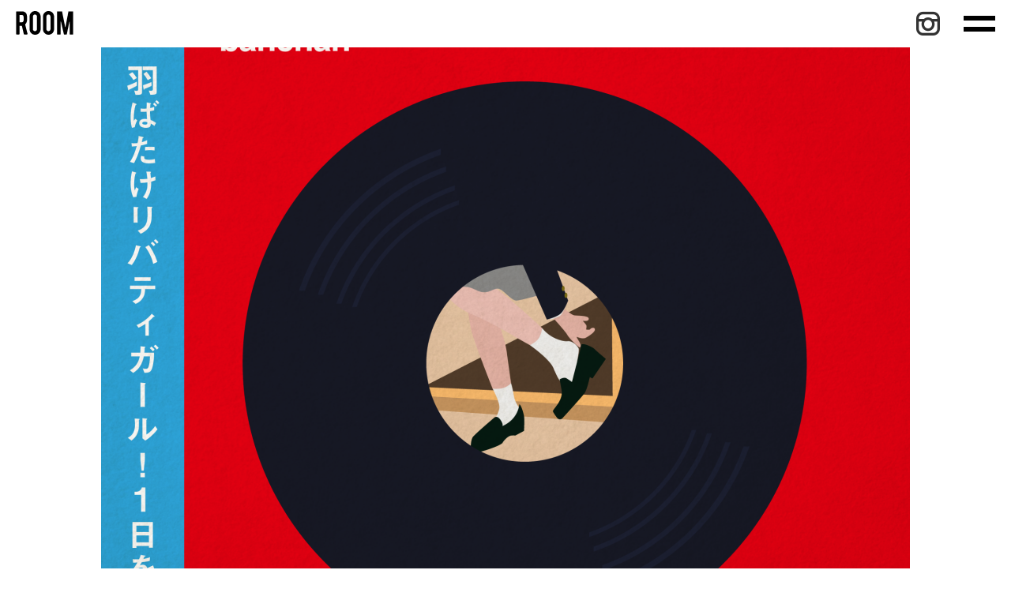

--- FILE ---
content_type: text/html; charset=UTF-8
request_url: https://room-official.com/2019/07/18/room-fm_banchan/
body_size: 57438
content:
<!DOCTYPE html>
<html lang="ja">
<head prefix="og: http://ogp.me/ns# fb: http://ogp.me/ns/fb# article: http://ogp.me/ns/article#">
<meta charset="utf-8">
<meta http-equiv="X-UA-Compatible" content="IE=edge">
<meta name="viewport" content="width=device-width, initial-scale=1.0">
<meta name="format-detection" content="telephone=no">
<title>【ROOM FM】「羽ばたけリバティガール！１日を始めよう。」selected by Banchan | ROOM Official Website</title>
<link rel="icon" href="/favicon.ico">
<link rel="stylesheet" href="https://room-official.com/cms/wp-content/themes/room/assets/css/slick.css">
<link rel="stylesheet" href="https://room-official.com/cms/wp-content/themes/room/assets/css/style.css">
<link rel="alternate" type="application/atom+xml" href="https://room-official.com/feed/atom/" title="Atom">

<!-- All in One SEO Pack 2.12 by Michael Torbert of Semper Fi Web Design[333,340] -->

<meta name="keywords"  content="#room fm,.music" />

<link rel="canonical" href="https://room-official.com/2019/07/18/room-fm_banchan/" />
<meta property="og:title" content="【ROOM FM】「羽ばたけリバティガール！１日を始めよう。」selected by Banchan | ROOM Official Website" />
<meta property="og:type" content="article" />
<meta property="og:url" content="https://room-official.com/2019/07/18/room-fm_banchan/" />
<meta property="og:image" content="https://room-official.com/cms/wp-content/uploads/2019/03/facebook_ogp.png" />
<meta property="og:image:width" content="1200" />
<meta property="og:image:height" content="630" />
<meta property="og:site_name" content="ROOM Official Website" />
<meta property="og:description" content="﻿﻿﻿ アメリカ村で、ライブ終わりの遅い時間でも真心こもったおにぎりをにぎってくれる「THE BAR」の店長てっちゃんこと秋好哲也さんからほくほくバトンを受けとりました！ 大阪のラジオステーションFM802でDJをやってます、板東さえかです！ひい爺ちゃんの代からばんちゃんというあだ名を受け継いでおります！よろしくお願いします◎ 普段はラジオの電波に乗せて音楽を届けておりまして、選曲が仕事のひとつでもある私は趣味でもプレイリストはよく作っているのですが、 ここまでのROOM FM、選曲はもちろんタイトルやコンセプトに溢れんばかりのユーモアが…強者揃いですね。笑 バトンが １日の終わりに向かっていくテーマだったので、私は１日のスタートをワクワクさせてくれる楽曲たちを選んでみました♪ 題して、「羽ばたけリバティガール！１日を始めよう」 リバティは好きな言葉で、フリーダムとは少しニュアンスが違った自由！という意味。今日も今日とて今日を始めるための…簡単に言うと、身支度BGMです♪ まだまだ布団にもぐってたいけど〝パジャマを脱いで〟今日のモードに合わせてスタイリング… 寝起き顔からスイッチON！丁寧にスキンケアを済ませてメイクアップ♪最強のガールズソングを口ずさみながら〝If you wanna be my lover〟がキマれば完璧！うん、いい感じ！ 身支度が完了したらゆったりと一杯のコーヒーを。忙しい朝でもこの時間だけはスロウに過ごしたい…☆ 太陽の光を浴びて〝Hello Hello〟と元気にいってらっしゃい！！ というストーリー仕立てのプレイリストです。笑 とはいっても、服を着替える前に朝ごはんを食べる方にも！笑 雨や嵐の日でも！笑 なんだかいい朝を彩ってくれるグッドフィーリンな楽曲たちなので安心して身を委ねてみてください。 お気に入りは、いま注目の北欧発のシンガーSigrid(シグリッド)。 この投稿をInstagramで見る ...and here&#039;s the Sucker Punch album artwork by my favourite trio @cw_drinkwater , @francesca_allen_ and @williamknight__ 🌹 March 1st" />
<meta property="article:published_time" content="2019-07-18T11:00:19Z" />
<meta property="article:modified_time" content="2019-07-19T02:20:33Z" />
<meta name="twitter:card" content="summary" />
<meta name="twitter:title" content="【ROOM FM】「羽ばたけリバティガール！１日を始めよう。」selected by Banchan | ROOM Official Website" />
<meta name="twitter:description" content="﻿﻿﻿ アメリカ村で、ライブ終わりの遅い時間でも真心こもったおにぎりをにぎってくれる「THE BAR」の店長てっちゃんこと秋好哲也さんからほくほくバトンを受けとりました！ 大阪のラジオステーションFM802でDJをやってます、板東さえかです！ひい爺ちゃんの代からばんちゃんというあだ名を受け継いでおります！よろしくお願いします◎ 普段はラジオの電波に乗せて音楽を届けておりまして、選曲が仕事のひとつでもある私は趣味でもプレイリストはよく作っているのですが、 ここまでのROOM FM、選曲はもちろんタイトルやコンセプトに溢れんばかりのユーモアが…強者揃いですね。笑 バトンが １日の終わりに向かっていくテーマだったので、私は１日のスタートをワクワクさせてくれる楽曲たちを選んでみました♪ 題して、「羽ばたけリバティガール！１日を始めよう」 リバティは好きな言葉で、フリーダムとは少しニュアンスが違った自由！という意味。今日も今日とて今日を始めるための…簡単に言うと、身支度BGMです♪ まだまだ布団にもぐってたいけど〝パジャマを脱いで〟今日のモードに合わせてスタイリング… 寝起き顔からスイッチON！丁寧にスキンケアを済ませてメイクアップ♪最強のガールズソングを口ずさみながら〝If you wanna be my lover〟がキマれば完璧！うん、いい感じ！ 身支度が完了したらゆったりと一杯のコーヒーを。忙しい朝でもこの時間だけはスロウに過ごしたい…☆ 太陽の光を浴びて〝Hello Hello〟と元気にいってらっしゃい！！ というストーリー仕立てのプレイリストです。笑 とはいっても、服を着替える前に朝ごはんを食べる方にも！笑 雨や嵐の日でも！笑 なんだかいい朝を彩ってくれるグッドフィーリンな楽曲たちなので安心して身を委ねてみてください。 お気に入りは、いま注目の北欧発のシンガーSigrid(シグリッド)。 この投稿をInstagramで見る ...and here&#039;s the Sucker Punch album artwork by my favourite trio @cw_drinkwater , @francesca_allen_ and @williamknight__ 🌹 March 1st" />
<meta name="twitter:image" content="https://room-official.com/cms/wp-content/uploads/2019/03/facebook_ogp.png" />
<meta itemprop="image" content="https://room-official.com/cms/wp-content/uploads/2019/03/facebook_ogp.png" />
			<script type="text/javascript" >
				window.ga=window.ga||function(){(ga.q=ga.q||[]).push(arguments)};ga.l=+new Date;
				ga('create', 'UA-114286271-1', 'auto');
				// Plugins
				ga('require', 'outboundLinkTracker');
				ga('send', 'pageview');
			</script>
			<script async src="https://www.google-analytics.com/analytics.js"></script>
			<script async src="https://room-official.com/cms/wp-content/plugins/all-in-one-seo-pack/public/js/vendor/autotrack.js"></script>
					<!-- /all in one seo pack -->
<link rel='dns-prefetch' href='//s.w.org' />
<link rel="alternate" type="application/rss+xml" title="ROOM Official Website &raquo; 【ROOM FM】「羽ばたけリバティガール！１日を始めよう。」selected by Banchan のコメントのフィード" href="https://room-official.com/2019/07/18/room-fm_banchan/feed/" />
		<script type="text/javascript">
			window._wpemojiSettings = {"baseUrl":"https:\/\/s.w.org\/images\/core\/emoji\/11.2.0\/72x72\/","ext":".png","svgUrl":"https:\/\/s.w.org\/images\/core\/emoji\/11.2.0\/svg\/","svgExt":".svg","source":{"concatemoji":"https:\/\/room-official.com\/cms\/wp-includes\/js\/wp-emoji-release.min.js"}};
			!function(a,b,c){function d(a,b){var c=String.fromCharCode;l.clearRect(0,0,k.width,k.height),l.fillText(c.apply(this,a),0,0);var d=k.toDataURL();l.clearRect(0,0,k.width,k.height),l.fillText(c.apply(this,b),0,0);var e=k.toDataURL();return d===e}function e(a){var b;if(!l||!l.fillText)return!1;switch(l.textBaseline="top",l.font="600 32px Arial",a){case"flag":return!(b=d([55356,56826,55356,56819],[55356,56826,8203,55356,56819]))&&(b=d([55356,57332,56128,56423,56128,56418,56128,56421,56128,56430,56128,56423,56128,56447],[55356,57332,8203,56128,56423,8203,56128,56418,8203,56128,56421,8203,56128,56430,8203,56128,56423,8203,56128,56447]),!b);case"emoji":return b=d([55358,56760,9792,65039],[55358,56760,8203,9792,65039]),!b}return!1}function f(a){var c=b.createElement("script");c.src=a,c.defer=c.type="text/javascript",b.getElementsByTagName("head")[0].appendChild(c)}var g,h,i,j,k=b.createElement("canvas"),l=k.getContext&&k.getContext("2d");for(j=Array("flag","emoji"),c.supports={everything:!0,everythingExceptFlag:!0},i=0;i<j.length;i++)c.supports[j[i]]=e(j[i]),c.supports.everything=c.supports.everything&&c.supports[j[i]],"flag"!==j[i]&&(c.supports.everythingExceptFlag=c.supports.everythingExceptFlag&&c.supports[j[i]]);c.supports.everythingExceptFlag=c.supports.everythingExceptFlag&&!c.supports.flag,c.DOMReady=!1,c.readyCallback=function(){c.DOMReady=!0},c.supports.everything||(h=function(){c.readyCallback()},b.addEventListener?(b.addEventListener("DOMContentLoaded",h,!1),a.addEventListener("load",h,!1)):(a.attachEvent("onload",h),b.attachEvent("onreadystatechange",function(){"complete"===b.readyState&&c.readyCallback()})),g=c.source||{},g.concatemoji?f(g.concatemoji):g.wpemoji&&g.twemoji&&(f(g.twemoji),f(g.wpemoji)))}(window,document,window._wpemojiSettings);
		</script>
		<style type="text/css">
img.wp-smiley,
img.emoji {
	display: inline !important;
	border: none !important;
	box-shadow: none !important;
	height: 1em !important;
	width: 1em !important;
	margin: 0 .07em !important;
	vertical-align: -0.1em !important;
	background: none !important;
	padding: 0 !important;
}
</style>
	<link rel='stylesheet' id='wp-block-library-css'  href='https://room-official.com/cms/wp-includes/css/dist/block-library/style.min.css' type='text/css' media='all' />
<link rel='stylesheet' id='wp-pagenavi-css'  href='https://room-official.com/cms/wp-content/plugins/wp-pagenavi/pagenavi-css.css?ver=2.70' type='text/css' media='all' />
<link rel='https://api.w.org/' href='https://room-official.com/wp-json/' />
<link rel="EditURI" type="application/rsd+xml" title="RSD" href="https://room-official.com/cms/xmlrpc.php?rsd" />
<link rel="wlwmanifest" type="application/wlwmanifest+xml" href="https://room-official.com/cms/wp-includes/wlwmanifest.xml" /> 
<link rel='prev' title='hu-do -vol.2- JABBA DA FOOTBALL CLUB' href='https://room-official.com/2019/07/15/hu-do-vol-2-jabba-da-football-club/' />
<link rel='next' title='2019.08.23 SANTAWORLDVIEW、dodoらを迎え ROOMBASEがCIRCUS OSAKAで開催' href='https://room-official.com/2019/08/10/2019-08-23-roombase/' />
<meta name="generator" content="WordPress 5.1" />
<link rel='shortlink' href='https://room-official.com/?p=1949' />
<link rel="alternate" type="application/json+oembed" href="https://room-official.com/wp-json/oembed/1.0/embed?url=https%3A%2F%2Froom-official.com%2F2019%2F07%2F18%2Froom-fm_banchan%2F" />
<link rel="alternate" type="text/xml+oembed" href="https://room-official.com/wp-json/oembed/1.0/embed?url=https%3A%2F%2Froom-official.com%2F2019%2F07%2F18%2Froom-fm_banchan%2F&#038;format=xml" />
<!-- Global site tag (gtag.js) - Google Analytics -->
<script async src="https://www.googletagmanager.com/gtag/js?id=UA-114286271-1"></script>
<script>
 window.dataLayer = window.dataLayer || [];
 function gtag(){dataLayer.push(arguments);}
 gtag('js', new Date());

 gtag('config', 'UA-114286271-1');
</script>
<script data-ad-client="ca-pub-8610274904582189" async src="https://pagead2.googlesyndication.com/pagead/js/adsbygoogle.js"></script>
</head>
<body data-tmpdir="https://room-official.com/cms/wp-content/themes/room/">
    <svg version="1.1" xmlns="http://www.w3.org/2000/svg" xmlns:xlink="http://www.w3.org/1999/xlink" style="display: none;">
    <symbol id="svg-logo" viewBox="0 0 174 72" width="174" height="72">
        <title id="svg-logo">ROOM</title>
        <path d="M71.1,6.2c-3.2-4-8-6.3-13.1-6.2c-4.5-0.1-8.7,1.7-11.8,4.9c-3.2,3.1-5,7.4-4.9,11.9v38.4c0,0.3,0,0.6,0,0.9
    c0.5,9.3,8.3,16.4,17.6,15.9c9-0.4,16.1-7.8,16-16.8V16.7C74.8,12.9,73.5,9.1,71.1,6.2z M63.7,55.1C63.7,55.1,63.7,55.1,63.7,55.1
    c0,3.4-2.7,6.1-6.1,6.1c-2,0-3.9-1-5.1-2.7c-0.7-0.9-1-2-1-3.1V16.6c0-2,1-3.9,2.7-5.1c0.7-0.5,1.4-0.8,2.3-0.9c2-0.4,4,0.2,5.4,1.7
    c1.2,1.1,1.8,2.7,1.8,4.3L63.7,55.1z" />
        <path d="M110.8,4.9c-3.1-3.2-7.4-5-11.9-4.9C94.4-0.1,90.2,1.7,87,4.9c-3.2,3.1-5,7.4-4.9,11.9v38.4c-0.1,4.5,1.7,8.8,4.9,11.9
    c3.2,3.2,7.4,4.9,11.9,4.9c9.3,0,16.8-7.5,16.8-16.8V16.8C115.8,12.4,114,8.1,110.8,4.9z M104.7,55.1
    C104.7,55.1,104.7,55.1,104.7,55.1c0,3.4-2.7,6.1-6.1,6.1c-2,0-4-1-5.1-2.7c-0.7-0.9-1-2-1-3.1V16.6c0-2,1-3.9,2.7-5.1
    c0.7-0.5,1.4-0.8,2.3-0.9c2-0.4,4,0.3,5.4,1.7c1.2,1.1,1.8,2.7,1.8,4.3V55.1z" />
        <path d="M134.7,71.2h-9.3c-0.3,0-0.6-0.3-0.6-0.6v0V1.5c0-0.3,0.3-0.6,0.6-0.6l0,0h14.1c0.3,0,0.6,0.2,0.6,0.5l9.2,46.8
    c0.1,0.3,0.4,0.6,0.7,0.5c0.3-0.1,0.5-0.2,0.5-0.5l8.8-46.8c0.1-0.3,0.3-0.5,0.6-0.5h13.5c0.3,0,0.6,0.3,0.6,0.6c0,0,0,0,0,0v69.1
    c0,0.3-0.3,0.6-0.6,0.6l0,0H164c-0.3,0-0.6-0.3-0.6-0.6v0V33.1c0-0.3-0.3-0.6-0.6-0.6c-0.3,0-0.6,0.2-0.6,0.5l-7.9,37.7
    c-0.1,0.3-0.3,0.5-0.6,0.5h-7.5c-0.3,0-0.5-0.2-0.6-0.5l-8.9-38.2c-0.1-0.3-0.4-0.5-0.8-0.5c-0.3,0.1-0.5,0.3-0.5,0.6v38
    C135.4,70.9,135.1,71.2,134.7,71.2L134.7,71.2L134.7,71.2z" />
        <path d="M35.1,69.2L28,41.4c-0.1-0.5,0-1.1,0.4-1.5c3-2.9,4.8-6.8,5-10.9c0.3-4,0.3-8.1,0-12.1c-0.1-2.2,0.4-15.8-15.6-16
    c-3,0-12.5,0-16.3,0C0.7,0.9,0,1.6,0,2.4v67.2c0,0.9,0.7,1.6,1.6,1.6h7.5c0.9,0,1.6-0.7,1.6-1.6V46.2c0-0.9,0.7-1.6,1.6-1.5h4.3
    c0.7,0,1.3,0.5,1.5,1.2L23.8,70c0.2,0.7,0.8,1.2,1.5,1.2h8.3c0.9,0,1.6-0.7,1.5-1.6C35.1,69.5,35.1,69.4,35.1,69.2z M20.6,33.2
    c-1,0.8-2.3,1.2-3.6,1.2h-6.4V11.9H17c4,0,6.1,2,6.1,6.1l0,10.3C23.1,30.2,22.2,32,20.6,33.2z" />
    </symbol>
</svg>        <div class="l-container">
            <header id="js-header" class="l-header p-header" role="banner">
            <div class="p-header__banner">
                <a href="https://room-official.com" class="p-header__logo"><svg width="73" height="30" viewBox="0 0 174 72" role="img" aria-labelledby="svg-logo" class="c-logo"><use xmlns:xlink="http://www.w3.org/1999/xlink" xlink:href="#svg-logo"></use></svg></a>
                <ul class="p-header__menu">
                    <li class="p-header__item"><a href="https://www.instagram.com/room_jp/" target="_blank" class="c-sns"><i class="p-header__icon icon-instagram"></i></a></li>
                    <li class="p-header__item">
                        <span id="js-menu-toggle" class="c-hamburger"></span>
                    </li>
                </ul>
                <!-- /.p-header__menu -->
            </div>
            <!-- /.p-header__banner -->
            <div id="js-menu" class="p-gnav c-modal">
                <div class="c-modal__contents" role="dialog">
                    <nav class="p-gnav__menu" role="navigation">
                        <div class="p-gnav__search">
                            <form role="search" method="get" id="searchform" action="https://room-official.com/">
    <input name="s" type="hidden" value="">
    <div class="c-search c-search--lg">
        <input type="text" name="s" id="keyword" class="c-search__input">
        <button type="submit" id="searchsubmit" class="c-search__submit icon-search"></button>
    </div>
</form>                        </div>
                        <!-- /.p-gnav__search -->
                        <div class="p-gnav__label">menu</div>
                        <ul class="p-gnav__list p-gnav__list--category">
                            <li class="p-gnav__item"><a href="https://room-official.com/category/fashion/" class="p-gnav__link">.Fashion</a></li><li class="p-gnav__item"><a href="https://room-official.com/category/beauty/" class="p-gnav__link">.Beauty</a></li><li class="p-gnav__item"><a href="https://room-official.com/category/music/" class="p-gnav__link">.Music</a></li><li class="p-gnav__item"><a href="https://room-official.com/category/food/" class="p-gnav__link">.Food</a></li><li class="p-gnav__item"><a href="https://room-official.com/category/life/" class="p-gnav__link">.Life</a></li>                        </ul>
                        <ul class="p-gnav__list p-gnav__list--tag">
                            <li class="p-gnav__item"><a href="https://room-official.com/series/studio-room/" class="p-gnav__link">#STUDIO ROOM</a></li><li class="p-gnav__item"><a href="https://room-official.com/series/roombase/" class="p-gnav__link">#ROOMBASE﻿﻿﻿</a></li><li class="p-gnav__item"><a href="https://room-official.com/series/cocktail-room/" class="p-gnav__link">#COCKTAIL ROOM﻿﻿﻿</a></li><li class="p-gnav__item"><a href="https://room-official.com/series/tong/" class="p-gnav__link">#仝</a></li>                        </ul>
                    </nav>
                    <!-- /.p-gnav__menu -->
                </div>
                <!-- /.c-modal__contents -->
            </div>
            <!-- /.c-modal -->
        </header>
        <!-- /.l-header -->            <main class="l-main" role="main">
                <div class="p-entry">
                                                        <article class="p-entry__main">
                        <div class="p-entry__inner">
                                                        <figure class="p-entry__thumb c-thumbnail c-thumbnail--lg"><img width="1024" height="1024" src="[data-uri]" data-lazy-type="image" data-lazy-src="https://room-official.com/cms/wp-content/uploads/2019/07/roomfm_banchan1-1024x1024.png" class="lazy lazy-hidden js-ofi wp-post-image" alt="" /><noscript><img width="1024" height="1024" src="https://room-official.com/cms/wp-content/uploads/2019/07/roomfm_banchan1-1024x1024.png" class="js-ofi wp-post-image" alt="" /></noscript></figure>
                                                        <header class="p-entry__heading">
                                <a href="https://room-official.com/category/music/" class="p-entry__category c-category c-category--lg">.Music</a>                                <h1 class="p-entry__title c-title c-title--xl">【ROOM FM】「羽ばたけリバティガール！１日を始めよう。」selected by Banchan</h1>
                                <time class="p-entry__date c-date c-date--lg" datetime="2019-07-18">2019.07.18</time>
                                                            </header>
                            <div class="p-entry__body">
                                <p><img src="[data-uri]"  class="lazy lazy-hidden" data-lazy-type="iframe" data-lazy-src="&lt;iframe width=&quot;100%&quot; height=&quot;500&quot; src=&quot;https://open.spotify.com/embed/playlist/0itbFeQY6frCrROPJPgJbu&quot; frameborder=&quot;0&quot;&gt;&lt;span data-mce-type=&quot;bookmark&quot; style=&quot;width: 0px;overflow: hidden;line-height: 0&quot; class=&quot;mce_SELRES_start&quot;&gt;﻿&lt;/span&gt;&lt;span data-mce-type=&quot;bookmark&quot; style=&quot;width: 0px;overflow: hidden;line-height: 0&quot; class=&quot;mce_SELRES_start&quot;&gt;﻿&lt;/span&gt;&lt;span data-mce-type=&quot;bookmark&quot; style=&quot;width: 0px;overflow: hidden;line-height: 0&quot; class=&quot;mce_SELRES_start&quot;&gt;﻿&lt;/span&gt;&lt;/iframe&gt;" alt=""><noscript><iframe width="100%" height="500" src="https://open.spotify.com/embed/playlist/0itbFeQY6frCrROPJPgJbu" frameborder="0"><span data-mce-type="bookmark" style="width: 0px;overflow: hidden;line-height: 0" class="mce_SELRES_start">﻿</span><span data-mce-type="bookmark" style="width: 0px;overflow: hidden;line-height: 0" class="mce_SELRES_start">﻿</span><span data-mce-type="bookmark" style="width: 0px;overflow: hidden;line-height: 0" class="mce_SELRES_start">﻿</span></iframe></noscript></p>
<p>&nbsp;</p>
<p><img src="[data-uri]" data-lazy-type="image" data-lazy-src="https://room-official.com/cms/wp-content/uploads/2019/07/roomfm_banchan3.png" alt="" width="2000" height="2000" class="lazy lazy-hidden alignnone wp-image-1952 size-full" /><noscript><img src="https://room-official.com/cms/wp-content/uploads/2019/07/roomfm_banchan3.png" alt="" width="2000" height="2000" class="alignnone wp-image-1952 size-full" /></noscript></p>
<p>アメリカ村で、ライブ終わりの遅い時間でも真心こもったおにぎりをにぎってくれる「THE BAR」の店長てっちゃんこと秋好哲也さんからほくほくバトンを受けとりました！</p>
<p>大阪のラジオステーションFM802でDJをやってます、板東さえかです！ひい爺ちゃんの代からばんちゃんというあだ名を受け継いでおります！よろしくお願いします◎</p>
<p><img src="[data-uri]" data-lazy-type="image" data-lazy-src="https://room-official.com/cms/wp-content/uploads/2019/07/0cd864550951e7111ba9ae1c4ab7c82a.jpg" alt="" width="1024" height="683" class="lazy lazy-hidden alignnone wp-image-1960 size-full" /><noscript><img src="https://room-official.com/cms/wp-content/uploads/2019/07/0cd864550951e7111ba9ae1c4ab7c82a.jpg" alt="" width="1024" height="683" class="alignnone wp-image-1960 size-full" /></noscript></p>
<p>普段はラジオの電波に乗せて音楽を届けておりまして、選曲が仕事のひとつでもある私は趣味でもプレイリストはよく作っているのですが、</p>
<p>ここまでのROOM FM、選曲はもちろんタイトルやコンセプトに溢れんばかりのユーモアが…強者揃いですね。笑</p>
<p>バトンが １日の終わりに向かっていくテーマだったので、私は１日のスタートをワクワクさせてくれる楽曲たちを選んでみました♪</p>
<p>題して、「羽ばたけリバティガール！１日を始めよう」</p>
<p>リバティは好きな言葉で、フリーダムとは少しニュアンスが違った自由！という意味。今日も今日とて今日を始めるための…簡単に言うと、身支度BGMです♪</p>
<p>まだまだ布団にもぐってたいけど〝パジャマを脱いで〟今日のモードに合わせてスタイリング…<br />
寝起き顔からスイッチON！丁寧にスキンケアを済ませてメイクアップ♪最強のガールズソングを口ずさみながら〝If you wanna be my lover〟がキマれば完璧！うん、いい感じ！<br />
身支度が完了したらゆったりと一杯のコーヒーを。忙しい朝でもこの時間だけはスロウに過ごしたい…☆<br />
太陽の光を浴びて〝Hello Hello〟と元気にいってらっしゃい！！</p>
<p>というストーリー仕立てのプレイリストです。笑</p>
<p>とはいっても、服を着替える前に朝ごはんを食べる方にも！笑 雨や嵐の日でも！笑 なんだかいい朝を彩ってくれるグッドフィーリンな楽曲たちなので安心して身を委ねてみてください。</p>
<p>お気に入りは、いま注目の北欧発のシンガーSigrid(シグリッド)。</p>
<blockquote class="instagram-media" data-instgrm-captioned="" data-instgrm-permalink="https://www.instagram.com/p/BrNR4-yA0x5/" data-instgrm-version="12" style="background: #FFF;border: 0;margin: 1px;max-width: 540px;min-width: 326px;padding: 0">
<div style="padding: 16px"><a href="https://www.instagram.com/p/BrNR4-yA0x5/" style="background: #FFFFFF;line-height: 0;padding: 0 0;text-align: center;text-decoration: none;width: 100%" target="_blank" rel="noopener noreferrer"></p>
<div>
<div style="background-color: #f4f4f4;height: 40px;margin-right: 14px;width: 40px"></div>
<div>
<div style="background-color: #f4f4f4;height: 14px;margin-bottom: 6px;width: 100px"></div>
<div style="background-color: #f4f4f4;height: 14px;width: 60px"></div>
</div>
</div>
<div style="padding: 19% 0"></div>
<div style="height: 50px;margin: 0 auto 12px;width: 50px"></div>
<div style="padding-top: 8px">
<div style="color: #3897f0;font-family: Arial,sans-serif;font-size: 14px;font-style: normal;font-weight: 550;line-height: 18px">この投稿をInstagramで見る</div>
</div>
<div style="padding: 12.5% 0"></div>
<div style="margin-bottom: 14px">
<div>
<div style="background-color: #f4f4f4;height: 12.5px;width: 12.5px"></div>
<div style="background-color: #f4f4f4;height: 12.5px;width: 12.5px;margin-right: 14px;margin-left: 2px"></div>
<div style="background-color: #f4f4f4;height: 12.5px;width: 12.5px"></div>
</div>
<div style="margin-left: 8px">
<div style="background-color: #f4f4f4;height: 20px;width: 20px"></div>
<div style="width: 0;height: 0;border-top: 2px solid transparent;border-left: 6px solid #f4f4f4;border-bottom: 2px solid transparent"></div>
</div>
<div style="margin-left: auto">
<div style="width: 0px;border-top: 8px solid #F4F4F4;border-right: 8px solid transparent"></div>
<div style="background-color: #f4f4f4;height: 12px;width: 16px"></div>
<div style="width: 0;height: 0;border-top: 8px solid #F4F4F4;border-left: 8px solid transparent"></div>
</div>
</div>
<p></a></p>
<p style="margin: 8px 0 0 0;padding: 0 4px"><a href="https://www.instagram.com/p/BrNR4-yA0x5/" style="color: #000;font-family: Arial,sans-serif;font-size: 14px;font-style: normal;font-weight: normal;line-height: 17px;text-decoration: none" target="_blank" rel="noopener noreferrer">&#8230;and here’s the Sucker Punch album artwork by my favourite trio @cw_drinkwater , @francesca_allen_ and @williamknight__ 🌹 March 1st 2019, everyone. link in bio x</a></p>
<p style="color: #c9c8cd;font-family: Arial,sans-serif;font-size: 14px;line-height: 17px;margin-bottom: 0;margin-top: 8px;overflow: hidden;padding: 8px 0 7px;text-align: center"><a href="https://www.instagram.com/thisissigrid/" style="color: #c9c8cd;font-family: Arial,sans-serif;font-size: 14px;font-style: normal;font-weight: normal;line-height: 17px" target="_blank" rel="noopener noreferrer"> Sigrid</a>さん(@thisissigrid)がシェアした投稿 &#8211; 2018年12月月10日午前4時52分PST</p>
</div>
</blockquote>
<p>
デビューアルバムがリリースされたばかりの彼女なんですが、アートワークやMVからも伺える透明感！ノルウェーの自然を想像させてくれるようなシンセサウンドと空気のような歌声…<br />
カーテンを勢いよく開けたくなる爽快感ある１曲。１日の始まりにぴったり</p>
<p>朝食のお供にはイギリス・マンチェスターのロックバンド、The 1975とNYのデュオ、Brasstracksのソウルフルな２曲をセレクト。すとんとテンポを落としつつ…華やかでゴージャスなサウンドスケープ。和食派にもフィットするはず！！！？<br />
1975</p>
<blockquote class="instagram-media" data-instgrm-captioned="" data-instgrm-permalink="https://www.instagram.com/p/Bq-9ufXFohA/" data-instgrm-version="12" style="background: #FFF;border: 0;margin: 1px;max-width: 540px;min-width: 326px;padding: 0">
<div style="padding: 16px"><a href="https://www.instagram.com/p/Bq-9ufXFohA/" style="background: #FFFFFF;line-height: 0;padding: 0 0;text-align: center;text-decoration: none;width: 100%" target="_blank" rel="noopener noreferrer"></p>
<div>
<div style="background-color: #f4f4f4;height: 40px;margin-right: 14px;width: 40px"></div>
<div>
<div style="background-color: #f4f4f4;height: 14px;margin-bottom: 6px;width: 100px"></div>
<div style="background-color: #f4f4f4;height: 14px;width: 60px"></div>
</div>
</div>
<div style="padding: 19% 0"></div>
<div style="height: 50px;margin: 0 auto 12px;width: 50px"></div>
<div style="padding-top: 8px">
<div style="color: #3897f0;font-family: Arial,sans-serif;font-size: 14px;font-style: normal;font-weight: 550;line-height: 18px">この投稿をInstagramで見る</div>
</div>
<div style="padding: 12.5% 0"></div>
<div style="margin-bottom: 14px">
<div>
<div style="background-color: #f4f4f4;height: 12.5px;width: 12.5px"></div>
<div style="background-color: #f4f4f4;height: 12.5px;width: 12.5px;margin-right: 14px;margin-left: 2px"></div>
<div style="background-color: #f4f4f4;height: 12.5px;width: 12.5px"></div>
</div>
<div style="margin-left: 8px">
<div style="background-color: #f4f4f4;height: 20px;width: 20px"></div>
<div style="width: 0;height: 0;border-top: 2px solid transparent;border-left: 6px solid #f4f4f4;border-bottom: 2px solid transparent"></div>
</div>
<div style="margin-left: auto">
<div style="width: 0px;border-top: 8px solid #F4F4F4;border-right: 8px solid transparent"></div>
<div style="background-color: #f4f4f4;height: 12px;width: 16px"></div>
<div style="width: 0;height: 0;border-top: 8px solid #F4F4F4;border-left: 8px solid transparent"></div>
</div>
</div>
<p></a></p>
<p style="margin: 8px 0 0 0;padding: 0 4px"><a href="https://www.instagram.com/p/Bq-9ufXFohA/" style="color: #000;font-family: Arial,sans-serif;font-size: 14px;font-style: normal;font-weight: normal;line-height: 17px;text-decoration: none" target="_blank" rel="noopener noreferrer">// L O N D O N &#8211; T H A N K Y O U // @spotify L O V E</a></p>
<p style="color: #c9c8cd;font-family: Arial,sans-serif;font-size: 14px;line-height: 17px;margin-bottom: 0;margin-top: 8px;overflow: hidden;padding: 8px 0 7px;text-align: center"><a href="https://www.instagram.com/the1975/" style="color: #c9c8cd;font-family: Arial,sans-serif;font-size: 14px;font-style: normal;font-weight: normal;line-height: 17px" target="_blank" rel="noopener noreferrer"> The1975</a>さん(@the1975)がシェアした投稿 &#8211; 2018年12月月4日午後3時27分PST</p>
</div>
</blockquote>
<p>
Brasstracks</p>
<blockquote class="instagram-media" data-instgrm-captioned="" data-instgrm-permalink="https://www.instagram.com/p/BuolybFHAET/" data-instgrm-version="12" style="background: #FFF;border: 0;margin: 1px;max-width: 540px;min-width: 326px;padding: 0">
<div style="padding: 16px"><a href="https://www.instagram.com/p/BuolybFHAET/" style="background: #FFFFFF;line-height: 0;padding: 0 0;text-align: center;text-decoration: none;width: 100%" target="_blank" rel="noopener noreferrer"></p>
<div>
<div style="background-color: #f4f4f4;height: 40px;margin-right: 14px;width: 40px"></div>
<div>
<div style="background-color: #f4f4f4;height: 14px;margin-bottom: 6px;width: 100px"></div>
<div style="background-color: #f4f4f4;height: 14px;width: 60px"></div>
</div>
</div>
<div style="padding: 19% 0"></div>
<div style="height: 50px;margin: 0 auto 12px;width: 50px"></div>
<div style="padding-top: 8px">
<div style="color: #3897f0;font-family: Arial,sans-serif;font-size: 14px;font-style: normal;font-weight: 550;line-height: 18px">この投稿をInstagramで見る</div>
</div>
<div style="padding: 12.5% 0"></div>
<div style="margin-bottom: 14px">
<div>
<div style="background-color: #f4f4f4;height: 12.5px;width: 12.5px"></div>
<div style="background-color: #f4f4f4;height: 12.5px;width: 12.5px;margin-right: 14px;margin-left: 2px"></div>
<div style="background-color: #f4f4f4;height: 12.5px;width: 12.5px"></div>
</div>
<div style="margin-left: 8px">
<div style="background-color: #f4f4f4;height: 20px;width: 20px"></div>
<div style="width: 0;height: 0;border-top: 2px solid transparent;border-left: 6px solid #f4f4f4;border-bottom: 2px solid transparent"></div>
</div>
<div style="margin-left: auto">
<div style="width: 0px;border-top: 8px solid #F4F4F4;border-right: 8px solid transparent"></div>
<div style="background-color: #f4f4f4;height: 12px;width: 16px"></div>
<div style="width: 0;height: 0;border-top: 8px solid #F4F4F4;border-left: 8px solid transparent"></div>
</div>
</div>
<p></a></p>
<p style="margin: 8px 0 0 0;padding: 0 4px"><a href="https://www.instagram.com/p/BuolybFHAET/" style="color: #000;font-family: Arial,sans-serif;font-size: 14px;font-style: normal;font-weight: normal;line-height: 17px;text-decoration: none" target="_blank" rel="noopener noreferrer">we&#8217;re so excited to be back at @cervantesmasterpiece this Saturday 3/9. We got a bunch of special guests coming through and a full horn section this time. It&#8217;s gonna be a NIGHT. Some tickets still available at brasstracks.co &#8211; see you soon 🎺</a></p>
<p style="color: #c9c8cd;font-family: Arial,sans-serif;font-size: 14px;line-height: 17px;margin-bottom: 0;margin-top: 8px;overflow: hidden;padding: 8px 0 7px;text-align: center"><a href="https://www.instagram.com/brasstracks/" style="color: #c9c8cd;font-family: Arial,sans-serif;font-size: 14px;font-style: normal;font-weight: normal;line-height: 17px" target="_blank" rel="noopener noreferrer"> brasstracks</a>さん(@brasstracks)がシェアした投稿 &#8211; 2019年 3月月5日午前9時00分PST</p>
</div>
</blockquote>
<p>&nbsp;</p>
<p>１日の始まりは音楽でモチベーションをあげる、そんな音楽好きのみなさんにお楽しみ頂けたら幸いです。</p>
                            </div>
                            <!-- /.p-entry__body -->
                                                                                    <div class="p-entry__row">
                                <div class="c-inner">
                                    <ul class="c-share">
    <li class="c-share__item"><a class="c-share__link c-share__link--rss" target="_blank" href="https://room-official.com/?feed=rss2"><i class="icon-rss"></i></a></li>
    <li class="c-share__item"><a class="c-share__link c-share__link--twitter" target="_blank" href="https://twitter.com/share?url=https%3A%2F%2Froom-official.com%2F2019%2F07%2F18%2Froom-fm_banchan%2F&#038;text=%E3%80%90ROOM+FM%E3%80%91%E3%80%8C%E7%BE%BD%E3%81%B0%E3%81%9F%E3%81%91%E3%83%AA%E3%83%90%E3%83%86%E3%82%A3%E3%82%AC%E3%83%BC%E3%83%AB%EF%BC%81%EF%BC%91%E6%97%A5%E3%82%92%E5%A7%8B%E3%82%81%E3%82%88%E3%81%86%E3%80%82%E3%80%8Dselected+by+Banchan"><i class="icon-twitter"></i></a></li>
    <li class="c-share__item"><a class="c-share__link c-share__link--facebook" target="_blank" href="https://www.facebook.com/share.php?u=https%3A%2F%2Froom-official.com%2F2019%2F07%2F18%2Froom-fm_banchan%2F"><i class="icon-facebook"></i></a></li>
    <li class="c-share__item"><a class="c-share__link c-share__link--hatena" target="_blank" href="https://b.hatena.ne.jp/add?mode=confirm&#038;url=https%3A%2F%2Froom-official.com%2F2019%2F07%2F18%2Froom-fm_banchan%2F"><i class="icon-hatena"></i></a></li>
    <li class="c-share__item"><a class="c-share__link c-share__link--line" target="_blank" href="https://line.me/R/msg/text/?%E3%80%90ROOM+FM%E3%80%91%E3%80%8C%E7%BE%BD%E3%81%B0%E3%81%9F%E3%81%91%E3%83%AA%E3%83%90%E3%83%86%E3%82%A3%E3%82%AC%E3%83%BC%E3%83%AB%EF%BC%81%EF%BC%91%E6%97%A5%E3%82%92%E5%A7%8B%E3%82%81%E3%82%88%E3%81%86%E3%80%82%E3%80%8Dselected+by+Banchanhttps%3A%2F%2Froom-official.com%2F2019%2F07%2F18%2Froom-fm_banchan%2F"><i class="icon-line"></i></a></li>
    <li class="c-share__item"><a class="c-share__link c-share__link--pocket" target="_blank" href="https://getpocket.com/edit?url=https%3A%2F%2Froom-official.com%2F2019%2F07%2F18%2Froom-fm_banchan%2F&#038;title=%E3%80%90ROOM+FM%E3%80%91%E3%80%8C%E7%BE%BD%E3%81%B0%E3%81%9F%E3%81%91%E3%83%AA%E3%83%90%E3%83%86%E3%82%A3%E3%82%AC%E3%83%BC%E3%83%AB%EF%BC%81%EF%BC%91%E6%97%A5%E3%82%92%E5%A7%8B%E3%82%81%E3%82%88%E3%81%86%E3%80%82%E3%80%8Dselected+by+Banchan"><i class="icon-pocket"></i></a></li>
</ul>                                </div>
                                <!-- /.c-inner -->
                            </div>
                            <!-- /.p-entry__row -->
                            <div class="p-entry__row p-entry__row--sns">
                                <div class="c-inner">
                                    <p class="p-entry__label">Follow</p>
                                    <!-- /.p-entry__label -->
                                    <ul class="c-sns c-sns--entry">
    <li class="c-sns__item"><a href="https://twitter.com/room_jpn" class="c-sns__link c-sns__link--twitter" target="_blank"><i class="icon-twitter"></i></a></li>
    <li class="c-sns__item"><a href="https://www.facebook.com/room.jpn/" class="c-sns__link c-sns__link--facebook" target="_blank"><i class="icon-s-facebook"></i></a></li>
    <li class="c-sns__item"><a href="https://open.spotify.com/user/o6rq1xiar9lagsjq3n72nms9e?si=B-JjFixKRlOH0p2XBiLJrg" class="c-sns__link c-sns__link--spotify" target="_blank"><i class="icon-spotify"></i></a></li>
    <li class="c-sns__item"><a href="https://www.youtube.com/channel/UCttg2gXwnQ56sdpw1FRxd4g?view_as=public" class="c-sns__link c-sns__link--youtube" target="_blank"><i class="icon-youtube"></i></a></li>
</ul>                                </div>
                                <!-- /.c-inner -->
                            </div>
                            <!-- /.p-entry__row -->
                        </div>
                        <!-- /.p-entry__inner -->
                    </article>
                    <div class="p-entry__sub">
                        <div class="p-entry__inner">
                            <div class="p-entry__row">
                                <div class="p-authorBlock">
    <h2 class="p-authorBlock__label">Author</h2>
    <!-- /.p-authorBlock__label -->
    <div class="p-authorBlock__container">
                        <figure class="p-authorBlock__thumb"><img src="https://room-official.com/cms/wp-content/uploads/2020/04/room_prof-600x600.png" alt="ROOM" width="310" height="310"></figure>
                <!-- /.p-authorBlock__thumb -->
        <div class="p-authorBlock__content">
            <div class="p-authorBlock__heading">
                <p class="p-authorBlock__position">Event</p>
                <h3 class="p-authorBlock__name">ROOM</h3>
            </div>
            <!-- /.p-authorBlock__heading -->
            <div class="p-authorBlock__body">
                <p class="p-authorBlock__text">ROOMはそれぞれの自分らしさが詰まった、自分だけの「部屋」。<br />
ROOMはその自分らしさを共有し、発表する場。<br />
ROOMはジャンルや立場、常識の壁を越え<br />
 ”クロスオーバー”に融合させ、ファッションや音楽を通じて<br />
 新しい繋がり・コミュニティー・文化の形を発信する場。<br />
<br />
個性と個性<br />
演者とお客様<br />
音楽のジャンル<br />
部屋と社会<br />
全てを”クロスオーバー"につなぎ、常識を越えたカタチを提供する。<br />
<br />
それが誰かの共感を生み、その共感が文化を作る。</p>
            </div>
            <!-- /.p-authorBlock__body -->
        </div>
        <!-- /.p-authorBlock__content -->
    </div>
    <!-- /.p-authorBlock__container -->
    <div class="p-authorBlock__footer">
        <a href="https://room-official.com/author/7/" class="p-authorBlock__btn c-btn c-btn--primary">Enter the ROOM</a>
    </div>
    <!-- /.p-authorBlock__footer -->
</div>
<!-- /.p-authorBlock -->                            </div>
                            <!-- /.p-entry__row -->
                            <div class="p-entry__row">
                                <div class="p-meta">
                                    <h2 class="p-meta__label">_tags</h2>
                                    <ul class="p-meta__list">
                                        <li class="p-meta__item"><a href="https://room-official.com/category/music/" class="p-meta__link">.Music</a></li><li class="p-meta__item"><a href="https://room-official.com/series/room-fm/" class="p-meta__link">#ROOM FM</a></li>                                    </ul>
                                    <!-- /.p-meta__list -->
                                </div>
                                <!-- /.p-meta -->
                            </div>
                            <!-- /.p-entry__row -->
                        </div>
                        <!-- /.p-entry__inner -->
                    </div>
                                                        </div>
                <!-- /.p-entry -->
                <div class="p-contentsBlock p-contentsBlock--rev">
    <div class="p-contentsBlock__inner c-inner">
        <div class="p-contentsBlock__heading">
            <h2 class="p-contentsBlock__title p-contentsBlock__title--rev">Authors</h2>
        </div>
        <!-- /.p-contentsBlock__heading -->
        <div id="loadAuthorWrap" class="p-contentsBlock__body">
            <div class="p-authors">
                <ul id="js-loadAuthorContainer" class="p-authors__list c-list">
                                                            <li class="p-authors__item">
                        <a href="https://room-official.com/author/10/" class="p-authors__link">
                            <figure class="p-authors__thumb">
                                                                <span class="p-authors__cover" style="background-image: url(https://room-official.com/cms/wp-content/themes/room/assets/img/cover_01.jpg);"></span>
                                                                                                <img src="https://room-official.com/cms/wp-content/uploads/2020/02/S__62758917-e1592973586424-460x600.jpg" alt="Diver" width="230" height="300">
                                                            </figure>
                            <h3 class="p-authors__title c-title">Diver</h3>
                        </a>
                    </li>
                                                            <li class="p-authors__item">
                        <a href="https://room-official.com/author/6/" class="p-authors__link">
                            <figure class="p-authors__thumb">
                                                                <span class="p-authors__cover" style="background-image: url(https://room-official.com/cms/wp-content/themes/room/assets/img/cover_01.jpg);"></span>
                                                                                                <img src="https://room-official.com/cms/wp-content/uploads/2019/03/fukazawa-460x600.jpg" alt="DJ Shinya" width="230" height="300">
                                                            </figure>
                            <h3 class="p-authors__title c-title">DJ Shinya</h3>
                        </a>
                    </li>
                                                            <li class="p-authors__item">
                        <a href="https://room-official.com/author/7/" class="p-authors__link">
                            <figure class="p-authors__thumb">
                                                                <span class="p-authors__cover" style="background-image: url(https://room-official.com/cms/wp-content/themes/room/assets/img/cover_01.jpg);"></span>
                                                                                                <img src="https://room-official.com/cms/wp-content/uploads/2020/04/room_prof-460x600.png" alt="ROOM" width="230" height="300">
                                                            </figure>
                            <h3 class="p-authors__title c-title">ROOM</h3>
                        </a>
                    </li>
                                    </ul>
            </div>
            <!-- /.p-authors -->
                                </div>
        <!-- /.p-contentsBlock__body -->
    </div>
    <!-- /.p-contentsBlock__inner -->
</div>
<!-- /.p-contentsBlock -->                <div class="p-contentsBlock p-contentsBlock--bottom">
    <div class="p-contentsBlock__inner c-inner">
        <div class="p-contentsBlock__heading">
            <h2 class="p-contentsBlock__title">Recommend</h2>
        </div>
        <!-- /.p-contentsBlock__heading -->
        <div class="p-contentsBlock__body">
            <ul class="p-entriesGroup p-entriesGroup--horizon">
                                <li class="p-entriesGroup__item">
                    <article class="p-entries p-entries--horizon">
                        <a href="https://room-official.com/2020/06/06/roomfmchanmin/" class="p-entries__link">
                                                        <figure class="p-entries__thumb c-thumbnail c-thumbnail--sm"><img width="150" height="150" src="[data-uri]" data-lazy-type="image" data-lazy-src="https://room-official.com/cms/wp-content/uploads/2020/06/roomfm_chanmin1-150x150.jpg" class="lazy lazy-hidden attachment-thumbnail size-thumbnail wp-post-image" alt="" /><noscript><img width="150" height="150" src="https://room-official.com/cms/wp-content/uploads/2020/06/roomfm_chanmin1-150x150.jpg" class="attachment-thumbnail size-thumbnail wp-post-image" alt="" /></noscript></figure>
                                                        <header class="p-entries__heading">
                                <h2 class="p-entries__title c-title  c-title--sm">【ROOM FM】料理中つい一手間加えたくなる曲 selected by chanmin</h2>
                                <div class="p-entries__meta">
                                    <time class="p-entries__date c-date c-date--sm" datetime="2020-06-06">2020.06.06</time>
                                                                                                                                                <span class="p-entries__category c-category c-category--md">.Music</span>
                                                                                                        </div>
                            </header>
                        </a>
                    </article>
                </li>
                                <li class="p-entriesGroup__item">
                    <article class="p-entries p-entries--horizon">
                        <a href="https://room-official.com/2020/06/19/taeyo_orange_release/" class="p-entries__link">
                                                        <figure class="p-entries__thumb c-thumbnail c-thumbnail--sm"><img width="150" height="150" src="[data-uri]" data-lazy-type="image" data-lazy-src="https://room-official.com/cms/wp-content/uploads/2020/06/TAEYO_ORANGE_JKT-150x150.jpg" class="lazy lazy-hidden attachment-thumbnail size-thumbnail wp-post-image" alt="" /><noscript><img width="150" height="150" src="https://room-official.com/cms/wp-content/uploads/2020/06/TAEYO_ORANGE_JKT-150x150.jpg" class="attachment-thumbnail size-thumbnail wp-post-image" alt="" /></noscript></figure>
                                                        <header class="p-entries__heading">
                                <h2 class="p-entries__title c-title  c-title--sm">TAEYO、メジャー1st EP『ORANGE』リリースを発表！！</h2>
                                <div class="p-entries__meta">
                                    <time class="p-entries__date c-date c-date--sm" datetime="2020-06-19">2020.06.19</time>
                                                                                                                                                <span class="p-entries__category c-category c-category--md">.Music</span>
                                                                                                        </div>
                            </header>
                        </a>
                    </article>
                </li>
                                <li class="p-entriesGroup__item">
                    <article class="p-entries p-entries--horizon">
                        <a href="https://room-official.com/2018/03/05/3rd_anni_artist_release/" class="p-entries__link">
                                                        <figure class="p-entries__thumb c-thumbnail c-thumbnail--sm"><img width="150" height="150" src="[data-uri]" data-lazy-type="image" data-lazy-src="https://room-official.com/cms/wp-content/uploads/2018/03/room_web_thumb_02-150x150.png" class="lazy lazy-hidden attachment-thumbnail size-thumbnail wp-post-image" alt="" /><noscript><img width="150" height="150" src="https://room-official.com/cms/wp-content/uploads/2018/03/room_web_thumb_02-150x150.png" class="attachment-thumbnail size-thumbnail wp-post-image" alt="" /></noscript></figure>
                                                        <header class="p-entries__heading">
                                <h2 class="p-entries__title c-title  c-title--sm">Tempalay・向井太一・ Kick a Show ほか、第2弾アーティスト発表＆チケット情報解禁！！！【ROOM３周年】</h2>
                                <div class="p-entries__meta">
                                    <time class="p-entries__date c-date c-date--sm" datetime="2018-03-05">2018.03.05</time>
                                                                                                                                                <span class="p-entries__category c-category c-category--md">.Music</span>
                                                                                                        </div>
                            </header>
                        </a>
                    </article>
                </li>
                                <li class="p-entriesGroup__item">
                    <article class="p-entries p-entries--horizon">
                        <a href="https://room-official.com/2020/02/20/shin-sakiura-x-room-hu-do-vol-5/" class="p-entries__link">
                                                        <figure class="p-entries__thumb c-thumbnail c-thumbnail--sm"><img width="150" height="150" src="[data-uri]" data-lazy-type="image" data-lazy-src="https://room-official.com/cms/wp-content/uploads/2020/02/web_shinsakiura-150x150.png" class="lazy lazy-hidden attachment-thumbnail size-thumbnail wp-post-image" alt="" /><noscript><img width="150" height="150" src="https://room-official.com/cms/wp-content/uploads/2020/02/web_shinsakiura-150x150.png" class="attachment-thumbnail size-thumbnail wp-post-image" alt="" /></noscript></figure>
                                                        <header class="p-entries__heading">
                                <h2 class="p-entries__title c-title  c-title--sm">shin sakiura × ROOM / hu-do vol.5</h2>
                                <div class="p-entries__meta">
                                    <time class="p-entries__date c-date c-date--sm" datetime="2020-02-20">2020.02.20</time>
                                                                                                                                                <span class="p-entries__category c-category c-category--md">.Music</span>
                                                                                                        </div>
                            </header>
                        </a>
                    </article>
                </li>
                                <li class="p-entriesGroup__item">
                    <article class="p-entries p-entries--horizon">
                        <a href="https://room-official.com/2018/03/08/artist-lineup/" class="p-entries__link">
                                                        <figure class="p-entries__thumb c-thumbnail c-thumbnail--sm"><img width="150" height="150" src="[data-uri]" data-lazy-type="image" data-lazy-src="https://room-official.com/cms/wp-content/uploads/2018/03/room_web_thumb_2-150x150.jpg" class="lazy lazy-hidden attachment-thumbnail size-thumbnail wp-post-image" alt="" /><noscript><img width="150" height="150" src="https://room-official.com/cms/wp-content/uploads/2018/03/room_web_thumb_2-150x150.jpg" class="attachment-thumbnail size-thumbnail wp-post-image" alt="" /></noscript></figure>
                                                        <header class="p-entries__heading">
                                <h2 class="p-entries__title c-title  c-title--sm">あなたは何組知ってますか？ROOM出演アーティストについて予習しよう！</h2>
                                <div class="p-entries__meta">
                                    <time class="p-entries__date c-date c-date--sm" datetime="2018-03-08">2018.03.08</time>
                                                                                                                                                <span class="p-entries__category c-category c-category--md">.Music</span>
                                                                                                        </div>
                            </header>
                        </a>
                    </article>
                </li>
                                            </ul>
            <!-- /.p-entriesGroup -->
        </div>
        <!-- /.p-contentsBlock__body -->
    </div>
    <!-- /.p-contentsBlock__inner -->
</div>
<!-- /.p-contentsBlock -->
            </main>
            <!-- /.l-main -->
        <footer class="l-footer p-footer" role="contentinfo">
            <div class="p-footer__inner c-inner">
                <div class="p-footer__main">
                    <div class="p-footer__content">
                        <a href="https://room-official.com" class="p-footer__logo"><svg width="73" height="30" viewBox="0 0 174 72" role="img" aria-labelledby="svg-logo" class="c-logo c-logo--footer"><use xmlns:xlink="http://www.w3.org/1999/xlink" xlink:href="#svg-logo"></use></svg></a>
                        <ul class="p-footer__list">
                            <li class="p-footer__item"><a href="https://room-official.com/contact/" class="p-footer__link">Contact</a></li>
                            <li class="p-footer__item"><a href="https://room-official.com/about/" class="p-footer__link">About</a></li>
                            <li class="p-footer__item"><a href="https://room-official.com/privacy/" class="p-footer__link">Privacy Policy</a></li>
                        </ul>
                    </div>
                    <!-- /.p-footer__content -->
                    <ul class="c-sns c-sns--footer">
    <li class="c-sns__item"><a href="https://twitter.com/room_jpn" class="c-sns__link c-sns__link--twitter" target="_blank"><i class="icon-twitter"></i></a></li>
    <li class="c-sns__item"><a href="https://www.facebook.com/room.jpn/" class="c-sns__link c-sns__link--facebook" target="_blank"><i class="icon-s-facebook"></i></a></li>
    <li class="c-sns__item"><a href="https://open.spotify.com/user/o6rq1xiar9lagsjq3n72nms9e?si=B-JjFixKRlOH0p2XBiLJrg" class="c-sns__link c-sns__link--spotify" target="_blank"><i class="icon-spotify"></i></a></li>
    <li class="c-sns__item"><a href="https://www.youtube.com/channel/UCttg2gXwnQ56sdpw1FRxd4g?view_as=public" class="c-sns__link c-sns__link--youtube" target="_blank"><i class="icon-youtube"></i></a></li>
</ul>                </div>
                <!-- /.p-footer__main -->
            </div>
            <!-- /.p-footer__inner -->
            <p class="p-footer__copyright"><small>&copy; ROOM All rights reserved.</small></p>
        </footer>
        <!-- /.l-footer -->
    </div>
    <!-- /.l-container -->
    <script type='text/javascript'>
/* <![CDATA[ */
var BJLL_options = {"threshold":"300"};
/* ]]> */
</script>
<script type='text/javascript' src='https://room-official.com/cms/wp-content/plugins/bj-lazy-load/js/bj-lazy-load.min.js?ver=2'></script>
<script type='text/javascript' src='https://room-official.com/cms/wp-includes/js/wp-embed.min.js'></script>
    <script src="https://ajax.googleapis.com/ajax/libs/jquery/2.2.4/jquery.min.js"></script>
    <script src="https://room-official.com/cms/wp-content/themes/room/assets/js/matchMedia.addListener.js"></script>
    <script src="https://room-official.com/cms/wp-content/themes/room/assets/js/matchMedia.js"></script>
    <script src="https://room-official.com/cms/wp-content/themes/room/assets/js/slick.min.js"></script>
    <script src="https://room-official.com/cms/wp-content/themes/room/assets/js/ofi.min.js"></script>
    <script src="https://room-official.com/cms/wp-content/themes/room/assets/js/common.js"></script>
    <script src="https://room-official.com/cms/wp-content/themes/room/assets/js/ajaxloading.js"></script>
</body>
</html>

--- FILE ---
content_type: text/html; charset=utf-8
request_url: https://www.google.com/recaptcha/api2/aframe
body_size: 257
content:
<!DOCTYPE HTML><html><head><meta http-equiv="content-type" content="text/html; charset=UTF-8"></head><body><script nonce="dRAPAS7oFp7_JPxwKmGSeg">/** Anti-fraud and anti-abuse applications only. See google.com/recaptcha */ try{var clients={'sodar':'https://pagead2.googlesyndication.com/pagead/sodar?'};window.addEventListener("message",function(a){try{if(a.source===window.parent){var b=JSON.parse(a.data);var c=clients[b['id']];if(c){var d=document.createElement('img');d.src=c+b['params']+'&rc='+(localStorage.getItem("rc::a")?sessionStorage.getItem("rc::b"):"");window.document.body.appendChild(d);sessionStorage.setItem("rc::e",parseInt(sessionStorage.getItem("rc::e")||0)+1);localStorage.setItem("rc::h",'1768895969615');}}}catch(b){}});window.parent.postMessage("_grecaptcha_ready", "*");}catch(b){}</script></body></html>

--- FILE ---
content_type: text/css
request_url: https://room-official.com/cms/wp-content/themes/room/assets/css/style.css
body_size: 51641
content:
@charset "UTF-8";@import url(https://fonts.googleapis.com/css?family=M+PLUS+1p:400,700);.slick-dots,article,aside,details,figcaption,figure,footer,header,hgroup,hr,main,menu,nav,section{display:block}.slick-dots,ol,ul{list-style:none}@font-face{font-family:"Yu Gothic";src:local("Yu Gothic Medium");font-weight:100}@font-face{font-family:"Yu Gothic";src:local("Yu Gothic Medium");font-weight:200}@font-face{font-family:"Yu Gothic";src:local("Yu Gothic Medium");font-weight:300}@font-face{font-family:"Yu Gothic";src:local("Yu Gothic Medium");font-weight:400}@font-face{font-family:"Yu Gothic";src:local("Yu Gothic Bold");font-weight:700}@font-face{font-family:"Helvetica Neue";src:local("Helvetica Neue Regular");font-weight:100}@font-face{font-family:"Helvetica Neue";src:local("Helvetica Neue Regular");font-weight:200}@media all and (-ms-high-contrast:none){body,popover,tooltip{font-family:Verdana,Meiryo,sans-serif}}@font-face{font-family:icomoon;src:url(../fonts/icomoon.eot?mmpmx2);src:url(../fonts/icomoon.eot?mmpmx2#iefix) format("embedded-opentype"),url(../fonts/icomoon.ttf?mmpmx2) format("truetype"),url(../fonts/icomoon.woff?mmpmx2) format("woff"),url(../fonts/icomoon.svg?mmpmx2#icomoon) format("svg");font-weight:400;font-style:normal}[class*=" icon-"],[class^=icon-]{font-family:icomoon!important;speak:none;font-style:normal;font-weight:400;font-variant:normal;text-transform:none;line-height:1;-webkit-font-smoothing:antialiased;-moz-osx-font-smoothing:grayscale}.p-entry__body em,mark{font-style:italic}.icon-hatena:before{content:"\e913"}.icon-pocket:before{content:"\e914"}.icon-rss:before{content:"\e915"}.icon-c-web:before{content:"\e90f"}.icon-spotify:before{content:"\e910"}.icon-web:before{content:"\e911"}.icon-youtube:before{content:"\e912"}.icon-c-facebook:before{content:"\e900"}.icon-c-instagram:before{content:"\e901"}.icon-c-instagram2:before{content:"\e902"}.icon-c-line:before{content:"\e903"}.icon-c-pinterest:before{content:"\e904"}.icon-c-twitter:before{content:"\e905"}.icon-facebook:before{content:"\e906"}.icon-instagram:before{content:"\e907"}.icon-instagram2:before{content:"\e908"}.icon-line:before{content:"\e909"}.icon-pinterest:before{content:"\e90a"}.icon-s-facebook:before{content:"\e90b"}.icon-s-line:before{content:"\e90c"}.icon-search:before{content:"\e90d"}.icon-twitter:before{content:"\e90e"}abbr,address,article,aside,audio,b,blockquote,body,canvas,caption,cite,code,dd,del,details,dfn,div,dl,dt,em,fieldset,figcaption,figure,footer,form,h1,h2,h3,h4,h5,h6,header,hgroup,html,i,iframe,img,ins,kbd,label,legend,li,mark,menu,nav,object,ol,p,pre,q,samp,section,small,span,strong,sub,summary,sup,table,tbody,td,tfoot,th,thead,time,tr,ul,var,video{margin:0;padding:0;border:0;outline:0;font-size:100%;vertical-align:baseline;background:0 0}img,input,select{vertical-align:middle}ins,mark{background-color:#ff9;color:#000}blockquote,q{quotes:none}blockquote:after,blockquote:before,q:after,q:before{content:'';content:none}a{margin:0;padding:0;font-size:100%;vertical-align:baseline;background:0 0;color:#333;-webkit-transition:.3s ease;transition:.3s ease}/*! change colours to suit your needs */ins{text-decoration:none}/*! change colours to suit your needs */mark{font-weight:700}del{text-decoration:line-through}abbr[title],dfn[title]{border-bottom:1px dotted;cursor:help}.c-btn,.c-hamburger,.c-logo,.c-sns__link,.slick-dots li{cursor:pointer}table{border-collapse:collapse;border-spacing:0}/*! change border colour to suit your needs */hr{height:1px;border:0;border-top:1px solid #ccc;margin:1em 0;padding:0}html{font-size:62.5%;-webkit-box-sizing:border-box;box-sizing:border-box}*,:after,:before{-webkit-box-sizing:inherit;box-sizing:inherit}body{color:#000;font-family:Helvetica,"M PLUS 1p","Hiragino Kaku Gothic ProN",メイリオ,Meiryo,sans-serif;-webkit-font-kerning:normal;font-kerning:normal;font-weight:400;line-height:1;word-break:normal;word-wrap:break-word;-webkit-text-size-adjust:100%}.c-btn--form,.c-btn--lg,.c-btn--md,.c-category,.c-date,.c-title,.p-artist__name,.p-authorBlock__btn,.p-authorBlock__heading,.p-author__name,.p-authors__title,.p-entry__body h4,.p-entry__body strong,.p-entry__label,.p-event__content p,.p-form__policy .mwform-checkbox-field span,.p-form__title{font-weight:700}a:active,a:focus,a:hover{opacity:.8;text-decoration:none}img{max-width:100%;height:auto}code,pre{font-family:Consolas,Menlo,Courier,monospace}.slick-dots{position:absolute;width:100%;padding:0;margin:0;text-align:center}.slick-dots li{position:relative;display:inline-block;padding:0}@media screen and (max-width:767px){body{font-size:28px;font-size:3.73vw}.slick-dots{bottom:0}.slick-dots li{width:2vw;height:2vw;margin:0 2.67vw}}@media screen and (min-width:768px){body{font-size:16px;font-size:1.6rem}.slick-dots{bottom:50px}.slick-dots li{width:15px;height:15px;margin:0 18px}}.slick-dots li button{-webkit-appearance:none;-moz-appearance:none;appearance:none;display:block;line-height:1;padding:0;margin:0;cursor:pointer;color:transparent;font-size:0;border-radius:50%;outline:0;border:1px solid #000;background:#fff}.c-btn,.c-category{display:inline-block;text-decoration:none}.slick-dots li.slick-active button{background:#000}.l-container{overflow:hidden}@media screen and (max-width:767px){.slick-dots li button{width:2vw;height:2vw}.l-container{padding:16.67vw 0 0}}@media screen and (min-width:768px){.slick-dots li button{width:15px;height:15px}.l-container{padding-top:60px}}.l-container--rev .c-date,.l-container--rev .c-sns__link,.l-container--rev .p-author,.l-container--rev .p-contentsBlock__title,.l-container--rev .p-entries__date,.l-container--rev .p-entries__title,.l-container--rev .p-footer__copyright,.l-container--rev .p-footer__link{color:#fff}.l-container--rev .c-logo--footer{fill:#fff}.l-container--rev .c-btn--primary{color:#000;background:#fff}.c-btn{-webkit-appearance:none;-moz-appearance:none;appearance:none;padding:0;width:100%;text-align:center;border:transparent;background-color:transparent;outline:0;line-height:1;-webkit-transition:.2s ease;transition:.2s ease}.c-input,.c-input--text{text-align:left;width:100%}.c-text,.c-textarea,.c-title{line-height:1.6}.c-btn--primary{color:#fff;background:#000;-webkit-transition:.3s ease;transition:.3s ease}@media screen and (min-width:768px){.c-btn--primary{border:2px solid #000}.c-btn--primary:hover{opacity:1;color:#000;background:#fff}.c-btn--secondary{border:2px solid #fff}}.c-btn--secondary{color:#000;background:#fff;-webkit-transition:.3s ease;transition:.3s ease}.c-btn--submit,.c-category{color:#fff;background:#000}.c-logo,.c-modal{-webkit-transition:.2s ease;transition:.2s ease}@media screen and (max-width:767px){.c-btn--md{width:100%;padding:3.2vw 0;font-size:26px;font-size:3.47vw;border-radius:4vw}}@media screen and (min-width:768px){.c-btn--secondary:hover{opacity:1;color:#fff;background:#000}.c-btn--md{width:40%;padding:15px 0;font-size:20px;font-size:2rem;border-radius:24px}}@media screen and (max-width:767px){.c-btn--lg{width:35.33vw;padding:3.2vw 0;font-size:28px;font-size:3.73vw;border-radius:4vw}}@media screen and (min-width:768px){.c-btn--lg{width:475px;padding:15px 0;font-size:30px;font-size:3rem;border-radius:24px}}@media screen and (max-width:767px){.c-btn--form{width:100%;padding:3.2vw 0;font-size:26px;font-size:3.47vw;border-radius:4vw}}@media screen and (min-width:768px){.c-btn--form{padding:15px 0;font-size:20px;font-size:2rem;border-radius:24px}}.c-btn--back{color:#fff;background:#aaa}@media screen and (max-width:767px){.c-category--md{font-size:18px;font-size:2.4vw;padding:1.33vw 2vw;margin-right:1.33vw}}@media screen and (min-width:768px){.c-category--md{padding:6px 12px;margin-right:5px;font-size:16px;font-size:1.6rem}}@media screen and (max-width:767px){.c-category--lg{position:absolute;left:0;top:-16vw;padding:2vw 4vw;font-size:24px;font-size:3.2vw;margin-right:1.33vw}}@media screen and (min-width:768px){.c-category--lg{margin-bottom:10px;padding:8px 20px;margin-right:8px;font-size:18px;font-size:1.8rem}}@media screen and (max-width:767px){.c-category--xl{position:absolute;left:0;top:-17.33vw;padding:2vw 4vw;font-size:24px;font-size:3.2vw;margin-right:1.33vw}}@media screen and (min-width:768px){.c-category--xl{padding:7px 30px;font-size:22px;font-size:2.2rem;margin-right:8px}}.c-date{color:#4d4d4d;letter-spacing:.1em}.c-input,.c-textarea,.c-title,.p-pagenation__btn{letter-spacing:.05em}@media screen and (max-width:767px){.c-date--sm{font-size:24px;font-size:3.2vw}}@media screen and (min-width:768px){.c-date--sm{font-size:16px;font-size:1.6rem}}@media screen and (max-width:767px){.c-date--md{font-size:20px;font-size:2.67vw}}@media screen and (min-width:768px){.c-date--md{font-size:16px;font-size:1.6rem}}.c-hamburger{position:relative;display:block;width:100%}@media screen and (max-width:767px){.c-date--lg{font-size:24px;font-size:3.2vw}.c-hamburger{width:16.67vw;height:16.67vw;padding:0 4vw}}@media screen and (min-width:768px){.c-date--lg{font-size:18px;font-size:1.8rem}.c-hamburger{position:fixed;top:0;right:10px;width:60px;height:60px;z-index:102}}.c-hamburger::after,.c-hamburger::before{position:absolute;content:'';display:block;background:#000}@media screen and (max-width:767px){.c-hamburger::after,.c-hamburger::before{width:8.67vw;height:1.6vw}.c-hamburger::before{top:6.13vw;-webkit-animation:menu-bar01-sp .5s forwards;animation:menu-bar01-sp .5s forwards}}@media screen and (min-width:768px){.c-hamburger::after,.c-hamburger::before{width:40px;height:6px;left:10px}.c-hamburger::before{top:20px;-webkit-animation:menu-bar01 .5s forwards;animation:menu-bar01 .5s forwards}}@media screen and (max-width:767px){.c-hamburger::after{bottom:6.13vw;-webkit-animation:menu-bar02-sp .5s forwards;animation:menu-bar02-sp .5s forwards}}@media screen and (min-width:768px){.c-hamburger::after{bottom:20px;-webkit-animation:menu-bar02 .5s forwards;animation:menu-bar02 .5s forwards}}.c-hamburger.is-open::after,.c-hamburger.is-open::before{background:#fff}@media screen and (max-width:767px){.c-hamburger.is-open::before{-webkit-animation:active-menu-bar01-sp .5s forwards;animation:active-menu-bar01-sp .5s forwards}}@media screen and (min-width:768px){.c-hamburger.is-open::before{-webkit-animation:active-menu-bar01 .5s forwards;animation:active-menu-bar01 .5s forwards}}@-webkit-keyframes menu-bar01{0%{-webkit-transform:translateY(7px) rotate(45deg);transform:translateY(7px) rotate(45deg)}50%{-webkit-transform:translateY(7px) rotate(0);transform:translateY(7px) rotate(0)}100%{-webkit-transform:translateY(0) rotate(0);transform:translateY(0) rotate(0)}}@keyframes menu-bar01{0%{-webkit-transform:translateY(7px) rotate(45deg);transform:translateY(7px) rotate(45deg)}50%{-webkit-transform:translateY(7px) rotate(0);transform:translateY(7px) rotate(0)}100%{-webkit-transform:translateY(0) rotate(0);transform:translateY(0) rotate(0)}}@-webkit-keyframes menu-bar02{0%{-webkit-transform:translateY(-7px) rotate(-45deg);transform:translateY(-7px) rotate(-45deg)}50%{-webkit-transform:translateY(-7px) rotate(0);transform:translateY(-7px) rotate(0)}100%{-webkit-transform:translateY(0) rotate(0);transform:translateY(0) rotate(0)}}@keyframes menu-bar02{0%{-webkit-transform:translateY(-7px) rotate(-45deg);transform:translateY(-7px) rotate(-45deg)}50%{-webkit-transform:translateY(-7px) rotate(0);transform:translateY(-7px) rotate(0)}100%{-webkit-transform:translateY(0) rotate(0);transform:translateY(0) rotate(0)}}@-webkit-keyframes active-menu-bar01{0%{-webkit-transform:translateY(0) rotate(0);transform:translateY(0) rotate(0)}50%{-webkit-transform:translateY(7px) rotate(0);transform:translateY(7px) rotate(0)}100%{-webkit-transform:translateY(7px) rotate(45deg);transform:translateY(7px) rotate(45deg)}}@keyframes active-menu-bar01{0%{-webkit-transform:translateY(0) rotate(0);transform:translateY(0) rotate(0)}50%{-webkit-transform:translateY(7px) rotate(0);transform:translateY(7px) rotate(0)}100%{-webkit-transform:translateY(7px) rotate(45deg);transform:translateY(7px) rotate(45deg)}}@-webkit-keyframes active-menu-bar02{0%{-webkit-transform:translateY(0) rotate(0);transform:translateY(0) rotate(0)}50%{-webkit-transform:translateY(-7px) rotate(0);transform:translateY(-7px) rotate(0)}100%{-webkit-transform:translateY(-7px) rotate(-45deg);transform:translateY(-7px) rotate(-45deg)}}@keyframes active-menu-bar02{0%{-webkit-transform:translateY(0) rotate(0);transform:translateY(0) rotate(0)}50%{-webkit-transform:translateY(-7px) rotate(0);transform:translateY(-7px) rotate(0)}100%{-webkit-transform:translateY(-7px) rotate(-45deg);transform:translateY(-7px) rotate(-45deg)}}@-webkit-keyframes menu-bar01-sp{0%{-webkit-transform:translateY(1.5vw) rotate(45deg);transform:translateY(1.5vw) rotate(45deg)}50%{-webkit-transform:translateY(1.5vw) rotate(0);transform:translateY(1.5vw) rotate(0)}100%{-webkit-transform:translateY(0) rotate(0);transform:translateY(0) rotate(0)}}@keyframes menu-bar01-sp{0%{-webkit-transform:translateY(1.5vw) rotate(45deg);transform:translateY(1.5vw) rotate(45deg)}50%{-webkit-transform:translateY(1.5vw) rotate(0);transform:translateY(1.5vw) rotate(0)}100%{-webkit-transform:translateY(0) rotate(0);transform:translateY(0) rotate(0)}}@-webkit-keyframes menu-bar02-sp{0%{-webkit-transform:translateY(-1.5vw) rotate(-45deg);transform:translateY(-1.5vw) rotate(-45deg)}50%{-webkit-transform:translateY(-1.5vw) rotate(0);transform:translateY(-1.5vw) rotate(0)}100%{-webkit-transform:translateY(0) rotate(0);transform:translateY(0) rotate(0)}}@keyframes menu-bar02-sp{0%{-webkit-transform:translateY(-1.5vw) rotate(-45deg);transform:translateY(-1.5vw) rotate(-45deg)}50%{-webkit-transform:translateY(-1.5vw) rotate(0);transform:translateY(-1.5vw) rotate(0)}100%{-webkit-transform:translateY(0) rotate(0);transform:translateY(0) rotate(0)}}@-webkit-keyframes active-menu-bar01-sp{0%{-webkit-transform:translateY(0) rotate(0);transform:translateY(0) rotate(0)}50%{-webkit-transform:translateY(1.5vw) rotate(0);transform:translateY(1.5vw) rotate(0)}100%{-webkit-transform:translateY(1.5vw) rotate(45deg);transform:translateY(1.5vw) rotate(45deg)}}@keyframes active-menu-bar01-sp{0%{-webkit-transform:translateY(0) rotate(0);transform:translateY(0) rotate(0)}50%{-webkit-transform:translateY(1.5vw) rotate(0);transform:translateY(1.5vw) rotate(0)}100%{-webkit-transform:translateY(1.5vw) rotate(45deg);transform:translateY(1.5vw) rotate(45deg)}}@-webkit-keyframes active-menu-bar02-sp{0%{-webkit-transform:translateY(0) rotate(0);transform:translateY(0) rotate(0)}50%{-webkit-transform:translateY(-1.5vw) rotate(0);transform:translateY(-1.5vw) rotate(0)}100%{-webkit-transform:translateY(-1.5vw) rotate(-45deg);transform:translateY(-1.5vw) rotate(-45deg)}}@keyframes active-menu-bar02-sp{0%{-webkit-transform:translateY(0) rotate(0);transform:translateY(0) rotate(0)}50%{-webkit-transform:translateY(-1.5vw) rotate(0);transform:translateY(-1.5vw) rotate(0)}100%{-webkit-transform:translateY(-1.5vw) rotate(-45deg);transform:translateY(-1.5vw) rotate(-45deg)}}@media screen and (max-width:767px){.c-hamburger.is-open::after{-webkit-animation:active-menu-bar02-sp .5s forwards;animation:active-menu-bar02-sp .5s forwards}.c-inner{padding:0 5.33vw}}@media screen and (min-width:768px){.c-hamburger.is-open::after{-webkit-animation:active-menu-bar02 .5s forwards;animation:active-menu-bar02 .5s forwards}.c-inner{max-width:1064px;margin-left:auto;margin-right:auto;padding-left:20px;padding-right:20px}}.c-input{-webkit-appearance:none;-moz-appearance:none;appearance:none;border:none;border-radius:0;background-color:#fff;-webkit-box-sizing:border-box;box-sizing:border-box;outline:0}.c-list{display:-webkit-box;display:-ms-flexbox;display:flex;-ms-flex-wrap:wrap;flex-wrap:wrap;width:100%}@media screen and (max-width:767px){.c-input--text{font-size:30px;font-size:4vw;height:8vw;padding:0 .25em}.c-list--col3 li{width:calc(94% / 2);margin-right:6%}}@media screen and (min-width:768px){.c-input--text{font-size:16px;font-size:1.6rem;height:28px}.c-list--col3 li{width:calc(95% / 3);margin-right:2.5%}.c-list--col3 li:nth-child(3n){margin-right:0}}@media screen and (max-width:767px){.c-list--col3 li:nth-child(2n){margin-right:0}.c-list--col4 li{width:calc(94% / 2);margin-right:6%}}@media screen and (min-width:768px){.c-list--col4 li{width:calc(94% / 4);margin-right:2%}.c-list--col4 li:nth-child(4n){margin-right:0}}.c-logo{fill:#000}@media screen and (max-width:767px){.c-list--col4 li:nth-child(2n){margin-right:0}.c-logo{height:auto;width:22.67vw}}@media screen and (min-width:768px){.c-logo{width:73px}}.c-logo:hover{fill:#4d4d4d}.c-modal{position:fixed;top:0;overflow-y:auto;height:100%;opacity:0;visibility:hidden}.p-entries--slide .p-entries__link,.p-entry__body,.p-entry__body p{overflow:hidden}.c-modal__contents{width:100%}@media screen and (max-width:767px){.c-modal{width:100%;left:0;-webkit-transition:.3s ease;transition:.3s ease;background-color:#000;z-index:100}.c-modal__contents{padding:0 4.67vw 13.33vw}}.c-modal.is-open{opacity:1;visibility:visible}.c-search{position:relative}@media screen and (min-width:768px){.c-modal{top:0;right:0;z-index:101}.c-modal__contents{width:300px;padding:15px 35px 50px;background-color:#000;-webkit-transition:.3s ease;transition:.3s ease;-webkit-transform:translateX(100%);transform:translateX(100%)}.c-modal.is-open .c-modal__contents{-webkit-transform:translateX(0);transform:translateX(0)}.c-search{width:85%}}.c-search__input{display:block;width:100%;border:none;border-radius:0;background:0 0;color:#fff;outline:0}.c-share,.c-share__link,.c-sns,.c-sns__link{display:-webkit-box;display:-ms-flexbox;display:flex}@media screen and (max-width:767px){.c-search__input{padding:0 0 0 9.07vw;font-size:32px;font-size:4.27vw;border-bottom:.75vw solid #fff}.c-search--lg .c-search__input{height:12vw}}@media screen and (min-width:768px){.c-search__input{font-size:16px;font-size:1.6rem;padding-left:30px;border-bottom:3px solid #fff}.c-search--lg .c-search__input{height:36px}}.c-search--lg .c-search__submit{background:0 0}@media screen and (max-width:767px){.c-search--lg .c-search__submit{width:5.87vw;height:13.33vw;font-size:44px;font-size:5.87vw}}.c-search__submit{position:absolute;top:0;left:0;display:-webkit-box;display:-ms-flexbox;display:flex;color:#fff;-webkit-box-align:center;-ms-flex-align:center;align-items:center;-webkit-box-pack:center;-ms-flex-pack:center;justify-content:center;border:none;background:0 0}@media screen and (min-width:768px){.c-search--lg .c-search__submit{width:20px;height:30px}.c-search__submit{font-size:20px;font-size:2rem}.c-share{width:500px;margin:0 auto}}.c-share__item{width:100%}.c-share__link{-webkit-box-align:center;-ms-flex-align:center;align-items:center;-webkit-box-pack:center;-ms-flex-pack:center;justify-content:center;text-decoration:none;color:#fff}.c-share__link--hatena{background:#00A4DE}.c-share__link--facebook{background:#3b5998}@media screen and (max-width:767px){.c-share__link{height:7.73vw}.c-share__link--facebook{font-size:28px;font-size:3.73vw}}@media screen and (min-width:768px){.c-share__link{height:40px}.c-share__link--facebook{font-size:17px;font-size:1.7rem}}.c-share__link--twitter{background:#1da1f2}@media screen and (max-width:767px){.c-share__link--twitter{font-size:30px;font-size:4vw}}@media screen and (min-width:768px){.c-share__link--twitter{font-size:16px;font-size:1.6rem}}.c-share__link--line{background:#00b900}@media screen and (max-width:767px){.c-share__link--line{font-size:32px;font-size:4.27vw}}.c-share__link--pocket{background:#EF3F56}.c-share__link--rss{background:#4d4d4d}.c-sns{text-decoration:none;-webkit-box-pack:center;-ms-flex-pack:center;justify-content:center}@media screen and (min-width:768px){.c-share__link--line{font-size:20px;font-size:2rem}.c-sns--entry{width:300px;margin:0 auto}}@media screen and (max-width:767px){.c-sns--entry .c-sns__item{margin:0 2.67vw}}@media screen and (min-width:768px){.c-sns--entry .c-sns__item{margin:0 5%}.c-sns--footer{-webkit-box-align:start;-ms-flex-align:start;align-items:flex-start;-webkit-box-pack:end;-ms-flex-pack:end;justify-content:flex-end}}.c-sns__link,.p-links{-webkit-box-pack:center;-ms-flex-pack:center;justify-content:center}.c-sns__link{-webkit-box-align:center;-ms-flex-align:center;align-items:center;text-decoration:none;border-radius:50%;color:#000}.p-authors__title,.p-contentsBlock__title--series{color:#fff;display:inline-block;background:#000}@media screen and (max-width:767px){.c-sns--footer .c-sns__item{margin:0 2.67vw}.c-sns__link{width:5.33vw;height:5.33vw;font-size:40px;font-size:5.33vw}}@media screen and (min-width:768px){.c-sns--footer .c-sns__item{margin:0 10%}.c-sns__link{width:30px;height:30px;font-size:30px;font-size:3rem}}@media screen and (max-width:767px){.c-sns__link--youtube{width:6.67vw;font-size:50px;font-size:6.67vw}}@media screen and (min-width:768px){.c-sns__link--youtube{width:38px;font-size:38px;font-size:3.8rem}.c-text{font-size:16px;font-size:1.6rem}}.c-textarea{-webkit-appearance:none;-moz-appearance:none;appearance:none;width:100%;text-align:left;border:none;border-radius:0;background:0 0;-webkit-box-sizing:border-box;box-sizing:border-box;outline:0}.p-authorBlock__footer,.p-author__body,.p-author__btn,.p-author__heading,.p-contentsBlock__btn,.p-entry__body .wp-caption-text,.p-entry__body h4,.p-entry__label,.p-event__row,.p-footer__copyright{text-align:center}.c-textarea--contact{padding:.25em .25em .25em 0;width:100%}@media screen and (max-width:767px){.c-textarea--contact{margin:1.87vw 0 0;font-size:30px;font-size:4vw;min-height:80vw}}.c-thumbnail{position:relative}.c-thumbnail img{width:100%}.c-thumbnail--sm{margin-bottom:0}@media screen and (max-width:767px){.c-thumbnail--sm{width:24%}.c-thumbnail--md{margin-bottom:1.6vw}}@media screen and (min-width:768px){.c-textarea--contact{margin-top:5px;font-size:16px;font-size:1.6rem;min-height:300px}.c-thumbnail--sm{width:12%}.c-thumbnail--md{margin-bottom:10px}}.c-thumbnail--md::before{display:block;content:'';padding-top:100%}.c-thumbnail--md img{position:absolute;display:block;height:100%;width:100%;left:0;top:0}@media screen and (max-width:767px){.c-thumbnail--lg{margin-bottom:4vw}.c-thumbnail--lg img{width:100%;height:133.33vw}}@media screen and (min-width:768px){.c-thumbnail--lg{margin-bottom:35px}.c-thumbnail--lg img{width:100%;height:800px}}@media screen and (max-width:767px){.c-thumbnail--xl{margin-bottom:4vw}.c-title--sm{font-size:24px;font-size:3.2vw}}@media screen and (min-width:768px){.c-thumbnail--xl{margin-bottom:35px}.c-title--sm{font-size:18px;font-size:1.8rem}}@media screen and (max-width:767px){.c-title--md{font-size:24px;font-size:3.2vw}}@media screen and (min-width:768px){.c-title--md{font-size:18px;font-size:1.8rem}}@media screen and (max-width:767px){.c-title--lg{font-size:32px;font-size:4.27vw}}@media screen and (min-width:768px){.c-title--lg{font-size:25px;font-size:2.5rem}}@media screen and (max-width:767px){.c-title--xl{font-size:34px;font-size:4.53vw}}@media screen and (min-width:768px){.c-title--xl{font-size:28px;font-size:2.8rem}}@media screen and (max-width:767px){.p-about__title{margin:0 0 8vw;font-size:50px;font-size:6.67vw;line-height:1.5}}@media screen and (min-width:768px){.p-about__title{margin-bottom:40px;font-size:40px;font-size:4rem;line-height:1.4}}.p-about__text{margin-bottom:2em}@media screen and (max-width:767px){.p-about__text{font-size:24px;font-size:3.2vw;line-height:1.8}}.p-about__text:last-child{margin-bottom:0}.p-artist__link{text-decoration:none}@media screen and (min-width:768px){.p-about__text{font-size:16px;font-size:1.6rem;line-height:2.4}.p-artist__link:hover .p-artist__name{text-decoration:underline}}.p-artist__thumb img{width:100%}.p-author{position:relative}.p-author__cover{position:absolute;top:0;left:0;width:100%;background-size:cover;background-position:center center}@media screen and (max-width:767px){.p-artist__name{margin:4vw 0 0;font-size:24px;font-size:3.2vw}.p-artist__item{margin-bottom:6%}.p-author__cover{padding-top:40%}}.p-author__container{position:relative;z-index:2}@media screen and (min-width:768px){.p-artist__name{margin-top:1em;font-size:14px;font-size:1.4rem}.p-artist__item{margin-bottom:2.5%}.p-author__cover{height:410px}.p-author__container{max-width:1064px;margin-left:auto;margin-right:auto;padding-left:20px;padding-right:20px}}@media screen and (max-width:767px){.p-author__heading{padding:26.67vw 0 8vw}.p-author__thumb{width:41.33vw;margin:0 auto 5.33vw}}@media screen and (min-width:768px){.p-author__heading{padding:140px 0 60px}.p-author__thumb{width:320px;margin:0 auto 20px}}@media screen and (max-width:767px){.p-author__name{margin:0 0 3.73vw;font-size:40px;font-size:5.33vw}}@media screen and (min-width:768px){.p-author__name{margin-bottom:10px;font-size:30px;font-size:3rem}}.p-author__position{font-weight:700}@media screen and (max-width:767px){.p-author__position{font-size:20px;font-size:2.67vw}.p-author__links{margin:8vw 0 0}.p-author__body{padding:0 0 10.67vw}}@media screen and (min-width:768px){.p-author__position{font-size:16px;font-size:1.6rem}.p-author__links{margin-top:25px}.p-author__body{padding-bottom:35px}}.p-author__text{line-height:2}@media screen and (max-width:767px){.p-author__text{font-size:24px;font-size:3.2vw}.p-author__archive{padding:0 0 13.33vw}.p-author__latest{margin:0 0 8vw}}@media screen and (min-width:768px){.p-author__text{font-size:16px;font-size:1.6rem}.p-author__archive{padding-bottom:115px}.p-author__latest{margin-bottom:80px}}@media screen and (max-width:767px){.p-author__btn{margin:5.33vw 0 0}}@media screen and (min-width:768px){.p-author__btn{margin-top:30px}}.p-authorBlock__container{display:-webkit-box;display:-ms-flexbox;display:flex;-webkit-box-pack:justify;-ms-flex-pack:justify;justify-content:space-between}@media screen and (max-width:767px){.p-authorBlock__label{margin:0 0 5.33vw;font-size:40px;font-size:5.33vw}.p-authorBlock__thumb{width:40%}}@media screen and (min-width:768px){.p-authorBlock__label{margin-bottom:30px;font-size:42px;font-size:4.2rem}.p-authorBlock__thumb{width:15%}}.p-authorBlock__thumb img{width:100%}.p-authorBlock__heading{border-bottom:1px solid #000}@media screen and (max-width:767px){.p-authorBlock__content{width:56%}.p-authorBlock__heading{padding-bottom:.5em;margin-bottom:.5em}}@media screen and (min-width:768px){.p-authorBlock__content{width:82%}.p-authorBlock__heading{margin-bottom:14px;padding-bottom:14px}}.p-authorBlock__position{line-height:1.2}.p-authorBlock__text,.p-content{line-height:1.6}@media screen and (max-width:767px){.p-authorBlock__position{margin-bottom:.25em;font-size:22px;font-size:2.93vw}}@media screen and (min-width:768px){.p-authorBlock__position{margin-bottom:.5em;font-size:18px;font-size:1.8rem}}@media screen and (max-width:767px){.p-authorBlock__name{font-size:28px;font-size:3.73vw}}@media screen and (min-width:768px){.p-authorBlock__name{font-size:22px;font-size:2.2rem}}@media screen and (max-width:767px){.p-authorBlock__text{font-size:22px;font-size:2.93vw}.p-authorBlock__footer{margin:5.33vw 0 0}}@media screen and (min-width:768px){.p-authorBlock__text{font-size:11px;font-size:1.1rem}.p-authorBlock__footer{margin-top:30px}}@media screen and (max-width:767px){.p-authorBlock__btn{width:100%;padding:3.2vw 0;font-size:28px;font-size:3.73vw;border-radius:4vw}}@media screen and (min-width:768px){.p-authorBlock__btn{width:340px;padding:24px 0;font-size:22px;font-size:2.2rem;border-radius:24px}}@media screen and (max-width:767px){.p-authors{padding:0 5.33vw}.p-authors__item{width:44%;margin-bottom:12%;margin-right:12%}}@media screen and (min-width:768px){.p-authors__item{width:calc(89.8% / 4);margin-right:3.4%;margin-bottom:3.4%}.p-authors__item:nth-child(4n){margin-right:0}}.p-authors__link{position:relative;display:block;text-decoration:none}@media screen and (max-width:767px){.p-authors__item:nth-child(2n){margin-right:0}.p-authors__cover{display:none}.p-authors__title{bottom:4vw;padding:1.33vw 2.67vw;font-size:24px;font-size:3.2vw}}@media screen and (min-width:768px){.p-authors__link:hover .p-authors__cover{opacity:0;visibility:hidden}.p-authors__cover{position:absolute;top:0;left:0;display:block;width:100%;height:100%;background-size:cover;background-position:center center;z-index:2;-webkit-transition:.3s ease;transition:.3s ease}}.p-authors__thumb{position:relative}.p-authors__thumb img{width:100%}.p-authors__title{position:absolute;left:0;z-index:3}@media screen and (max-width:767px){.p-banner--top{margin:0 0 13.33vw}}@media screen and (min-width:768px){.p-authors__title{bottom:20px;min-width:175px;padding:8px 30px;font-size:18px;font-size:1.8rem}.p-banner--top{margin:0 0 100px}}.p-content__text{margin-bottom:1em}.p-content__text:last-child{margin-bottom:0}@media screen and (max-width:767px){.p-content__text{font-size:26px;font-size:3.47vw}.p-contentsBlock{padding:0 0 18.67vw}}@media screen and (min-width:768px){.p-content__text{font-size:16px;font-size:1.6rem;line-height:2.4}.p-contentsBlock{padding-bottom:115px}}@media screen and (max-width:767px){.p-contentsBlock--main{padding:8vw 0 18.67vw}}@media screen and (min-width:768px){.p-contentsBlock--main{padding-top:60px}}@media screen and (max-width:767px){.p-contentsBlock--bottom{padding:18.67vw 0 9.33vw}}@media screen and (min-width:768px){.p-contentsBlock--bottom{padding-top:115px;padding-bottom:50px}}.p-contentsBlock--rev{background:#000}@media screen and (max-width:767px){.p-contentsBlock--rev{padding:10.67vw 0 18.67vw}.p-contentsBlock__heading{margin:0 0 8vw}.p-contentsBlock__title{font-size:58px;font-size:7.73vw}}.p-contentsBlock__title--rev{color:#fff}@media screen and (min-width:768px){.p-contentsBlock--rev{padding-top:60px;padding-bottom:70px}.p-contentsBlock__heading{margin-bottom:60px}.p-contentsBlock__title{font-size:60px;font-size:6rem}.p-contentsBlock__title--series{padding:0 5px;font-size:55px;font-size:5.5rem}}@media screen and (max-width:767px){.p-contentsBlock__title--search{font-size:36px;font-size:4.8vw;text-align:center}.p-contentsBlock__btn{margin:5.33vw 0 0}}@media screen and (min-width:768px){.p-contentsBlock__title--search{font-size:34px;font-size:3.4rem;text-align:center}.p-contentsBlock__btn{margin-top:30px}}.p-contentsBlock__text--error{text-align:center}@media screen and (max-width:767px){.p-contentsBlock__btn--authors{margin:2.67vw 0 0}.p-contentsBlock__text--error{font-size:24px;font-size:3.2vw}.p-entries__title{margin:0 0 1.6vw}}.p-entries__link{display:block;text-decoration:none}@media screen and (min-width:768px){.p-contentsBlock__text--error{font-size:18px;font-size:1.8rem}.p-entries__link:hover .p-entries__title{text-decoration:underline}}.p-entries__heading{position:relative;font-size:0}@media screen and (min-width:768px){.p-entries__title{margin-bottom:20px}}@media screen and (max-width:767px){.p-entries--md .p-entries__category{margin-bottom:.67vw}.p-entries--slide{padding:0 2.67vw}}@media screen and (min-width:768px){.p-entries--md .p-entries__category{margin-bottom:5px}.p-entries--slide{padding:0 25px}}.p-entries--slide .p-entries__thumb{position:relative;width:100%;display:block;overflow:hidden}.p-entries--slide .p-entries__thumb img{display:block;position:absolute;top:0;max-width:auto;width:100%;height:100%;-o-object-fit:cover;object-fit:cover}.p-entries--horizon .p-entries__link{display:-webkit-box;display:-ms-flexbox;display:flex;-webkit-box-pack:justify;-ms-flex-pack:justify;justify-content:space-between}.p-entries--horizon .p-entries__heading{display:-webkit-box;display:-ms-flexbox;display:flex;-webkit-box-orient:vertical;-webkit-box-direction:normal;-ms-flex-direction:column;flex-direction:column;-webkit-box-pack:justify;-ms-flex-pack:justify;justify-content:space-between}@media screen and (max-width:767px){.p-entries--slide .p-entries__thumb{padding-top:133%}.p-entries--horizon .p-entries__heading{width:72%}}@media screen and (min-width:768px){.p-entries--slide .p-entries__thumb{padding-top:75%}.p-entries--slide .p-entries__category{margin-bottom:10px}.p-entries--horizon .p-entries__heading{width:86%}}.p-entries--horizon .p-entries__meta{display:-webkit-box;display:-ms-flexbox;display:flex;-webkit-box-pack:justify;-ms-flex-pack:justify;justify-content:space-between;-webkit-box-align:end;-ms-flex-align:end;align-items:flex-end}@media screen and (max-width:767px){.p-entriesGroup--horizon .p-entriesGroup__item{margin-bottom:5.5vw}}@media screen and (min-width:768px){.p-entriesGroup--horizon .p-entriesGroup__item{margin-bottom:18px}}@media screen and (max-width:767px){.p-entriesGroup__item{margin-bottom:8vw}.p-entry{padding:0 0 18.67vw}}@media screen and (min-width:768px){.p-entriesGroup__item{margin-bottom:40px}.p-entry{padding-bottom:90px}}@media screen and (max-width:767px){.p-entry__row{margin:10.67vw 0 0}}@media screen and (min-width:768px){.p-entry__row{margin-top:40px}.p-entry__row--sns{padding-top:20px}}@media screen and (max-width:767px){.p-entry__inner{padding:0 5.33vw}}@media screen and (min-width:768px){.p-entry__inner{max-width:1064px;margin-left:auto;margin-right:auto;padding-left:20px;padding-right:20px}}@media screen and (max-width:767px){.p-entry__heading{position:relative;padding:0 0 4vw}.p-entry__thumb{margin-left:-5.33vw;margin-right:-5.33vw}.p-entry__category{left:-5.33vw}.p-entry__title{margin:0 0 1.33vw}}@media screen and (min-width:768px){.p-entry__heading{padding-bottom:40px}.p-entry__title{margin-bottom:20px}}@media screen and (max-width:767px){.p-entry__field{padding:4vw 0 0;font-size:20px;font-size:2.67vw;line-height:1.5}}@media screen and (min-width:768px){.p-entry__field{padding:40px 0 0;font-size:14px;font-size:1.4rem;line-height:1.8}}.p-entry__field p{margin-bottom:1.5em}.p-entry__field p:last-child{margin-bottom:0}.p-entry__body{border-bottom:1px solid #4d4d4d}.p-entry__body:after{content:"";clear:both;display:block}.p-entry__body p{clear:both}@media screen and (max-width:767px){.p-entry__body p{margin-bottom:2em;font-size:26px;font-size:3.47vw;line-height:2;letter-spacing:.05em}}@media screen and (min-width:768px){.p-entry__body p{margin-bottom:2.5em;font-size:16px;font-size:1.6rem;line-height:2.4}}.p-entry__body hr{height:0}@media screen and (max-width:767px){.p-entry__body hr{margin:2em 0;border:1px solid #ddd}}@media screen and (min-width:768px){.p-entry__body hr{margin:2.5em 0;border-top:2px solid #ddd}}.p-entry__body h2{padding:.9em 0;border-top:1px solid #4d4d4d;border-bottom:1px solid #4d4d4d}@media screen and (max-width:767px){.p-entry__body h2{margin-top:.25em;margin-bottom:1.8em;font-size:30px;font-size:4vw;line-height:1.8}}@media screen and (min-width:768px){.p-entry__body h2{margin-top:2.5em;margin-bottom:1.8em;font-size:24px;font-size:2.4rem;line-height:1.75}}@media screen and (max-width:767px){.p-entry__body h3{margin-top:.2em;margin-bottom:1.8em;font-size:30px;font-size:4vw;line-height:1.8}}@media screen and (min-width:768px){.p-entry__body h3{margin-top:2em;margin-bottom:1.8em;font-size:24px;font-size:2.4rem;line-height:1.75}}@media screen and (max-width:767px){.p-entry__body h4{margin-top:.25em;font-size:28px;font-size:3.73vw;line-height:1.6}}@media screen and (min-width:768px){.p-entry__body h4{margin-top:2.5em;font-size:20px;font-size:2rem;line-height:1.75}}@media screen and (max-width:767px){.p-entry__body iframe{margin:0 0 1.5em}}@media screen and (min-width:768px){.p-entry__body iframe{margin:0 0 2.5em}}@media screen and (max-width:767px){.p-entry__body img.size-full,.p-entry__body img.size-large{margin:0 0 1.5em}}@media screen and (min-width:768px){.p-entry__body img.size-full,.p-entry__body img.size-large{margin:0 0 2.5em}}.p-entry__body .aligncenter{display:block;margin:0 auto}.p-entry__body .alignright{float:right}.p-entry__body .alignleft{float:left}@media screen and (max-width:767px){.p-entry__body .wp-embedded-content{margin:0 auto;min-width:100%;width:100%}.p-entry__label{font-size:32px;font-size:4.27vw}}.p-entry__label{margin-bottom:1em}.p-event__banner img{width:100%}@media screen and (max-width:767px){.p-event__banner{margin-bottom:5.33vw}.p-event__row{padding:5.33vw 0}}@media screen and (min-width:768px){.p-entry__label{font-size:22px;font-size:2.2rem}.p-event__banner{margin-bottom:40px}.p-event__row{padding:40px 0}}@media screen and (max-width:767px){.p-event__title{margin-bottom:1em;font-size:24px;font-size:3.2vw}}@media screen and (min-width:768px){.p-event__title{margin-bottom:1em;font-size:16px;font-size:1.6rem}}.p-event__content p{line-height:1.4}@media screen and (max-width:767px){.p-event__title--lg{margin-bottom:2em;font-size:24px;font-size:3.2vw}.p-event__content p{font-size:30px;font-size:4vw}.p-eventSlider{padding:0 0 9.33vw}.p-eventSlider .slick-dots{bottom:3.33vw}}.p-eventSlider__item{position:relative;-o-object-fit:contain;object-fit:contain;background:#ccc}.p-eventSlider__item::after{position:absolute;display:block;content:'';padding-top:133%}@media screen and (min-width:768px){.p-event__title--lg{margin-bottom:1.5em}.p-event__content p{font-size:20px;font-size:2rem;letter-spacing:.05em}.p-eventSlider{max-width:1064px;margin-left:auto;margin-right:auto;padding-left:20px;padding-right:20px;margin-bottom:45px;padding-bottom:60px}.p-eventSlider .slick-dots{bottom:0}}@media screen and (max-width:767px){.p-footer__main{padding:10vw 0}}@media screen and (min-width:768px){.p-footer__main{display:-webkit-box;display:-ms-flexbox;display:flex;-webkit-box-pack:justify;-ms-flex-pack:justify;justify-content:space-between;padding:60px 0 40px}.p-footer__logo{margin-bottom:50px}}.p-footer__logo{display:block}@media screen and (max-width:767px){.p-footer__logo{display:none}.p-footer__list{text-align:center}.p-footer__item{margin:0 0 5.33vw}}@media screen and (min-width:768px){.p-footer__list{font-size:20px;font-size:2rem;font-weight:700}.p-footer__item{margin-bottom:30px}}.p-footer__item:last-child{margin-bottom:0}.p-footer__link{text-decoration:none}@media screen and (max-width:767px){.p-footer__link{font-size:30px;font-size:4vw;font-weight:700}.p-footer__content{margin:0 0 10.67vw}.p-footer__copyright{padding:4vw 0 6.67vw;font-size:22px;font-size:2.93vw}.p-form__row{border-bottom:.6vw solid #000;margin:0 0 4.67vw}}@media screen and (min-width:768px){.p-footer__link:hover{text-decoration:underline}.p-footer__content,.p-footer__sns{width:50%}.p-footer__copyright{padding:20px 0;font-size:16px;font-size:1.6rem;font-weight:700}.p-form{text-align:left}}.p-form__row{width:100%;display:-webkit-box;display:-ms-flexbox;display:flex;-webkit-box-align:center;-ms-flex-align:center;align-items:center}@media screen and (min-width:768px){.p-form__row{border-bottom:2px solid #000;padding-bottom:5px;margin-bottom:20px}}.p-form__row--textarea{display:block}.p-form__title::after{content:'：'}.p-form__field{-webkit-box-flex:1;-ms-flex:1;flex:1;text-align:left}.p-form__list{margin:0 auto}@media screen and (max-width:767px){.p-form__row--textarea{padding:0 0 1.87vw}.p-form__title{font-size:36px;font-size:4.8vw}.p-form__list{width:34.67vw}.p-form__item{margin:2.67vw 0 0}}@media screen and (min-width:768px){.p-form__title{text-align:left;font-size:20px;font-size:2rem}.p-form__list{width:320px}.p-form__item{margin-top:10px}}.p-form__policy{text-align:center}@media screen and (max-width:767px){.p-form__policy{margin-bottom:6.67vw;font-size:24px;font-size:3.2vw}.p-form__policy .mwform-checkbox-field input:checked+span::after{left:1.33vw;top:-.93vw;width:1.6vw;height:3.2vw}}@media screen and (min-width:768px){.p-form__policy{margin-bottom:30px;font-size:12px;font-size:1.2rem}}.p-form__policy .mwform-checkbox-field{display:-webkit-box;display:-ms-flexbox;display:flex;-webkit-box-align:center;-ms-flex-align:center;align-items:center;-webkit-box-pack:center;-ms-flex-pack:center;justify-content:center}.p-form__policy .mwform-checkbox-field input{-webkit-appearance:none;-moz-appearance:none;appearance:none;margin:0;display:none}.p-form__policy .mwform-checkbox-field input:checked+span::after{content:"";display:block;position:absolute;border:2px solid #000;border-width:0 2px 2px 0;-webkit-transform:rotate(45deg);transform:rotate(45deg);-webkit-box-sizing:border-box;box-sizing:border-box}.p-form__policy .mwform-checkbox-field span{position:relative;display:inline-block}@media screen and (max-width:767px){.p-form__policy .mwform-checkbox-field span{padding:0 0 0 4.53vw;letter-spacing:.05em}}@media screen and (min-width:768px){.p-form__policy .mwform-checkbox-field input:checked+span::after{top:-2px;left:7px;width:8px;height:16px;border:2px solid #000;border-width:0 2px 2px 0}.p-form__policy .mwform-checkbox-field span{height:20px;padding-left:28px;line-height:20px}}.p-form__policy .mwform-checkbox-field span::before{content:"";position:absolute;display:block;left:0;background-color:#fff;border:2px solid #000;-webkit-transform:translateY(-50%);transform:translateY(-50%);-webkit-box-sizing:border-box;box-sizing:border-box}@media screen and (max-width:767px){.p-form__policy .mwform-checkbox-field span::before{top:50%;width:3.2vw;height:3.2vw}.p-form .error{margin:.5em 0;font-size:24px;font-size:3.2vw}.mw_wp_form_confirm .p-form__row{padding:0 0 2vw}}@media screen and (min-width:768px){.p-form__policy .mwform-checkbox-field span::before{top:50%;width:18px;height:18px}.p-form .error{margin:.25em 0;font-size:12px;font-size:1.2rem}}.mw_wp_form_confirm .p-form__row--textarea{margin-top:.5em;line-height:1.8}.mw_wp_form_confirm .p-form__policy{display:none}.p-gnav__list--category .p-gnav__link,.p-gnav__list--tag .p-gnav__link{display:inline-block;color:#fff;font-weight:700}.p-gnav{color:#fff}@media screen and (max-width:767px){.p-gnav{padding:16.67vw 0 0}.p-gnav__search{margin:4.67vw 0 10.67vw}}@media screen and (min-width:768px){.p-gnav__search{margin-bottom:40px}}.p-gnav__label{font-weight:700}@media screen and (max-width:767px){.p-gnav__label{margin:0 0 8vw;font-size:32px;font-size:4.27vw}}@media screen and (min-width:768px){.p-gnav__label{margin-bottom:30px;font-size:16px;font-size:1.6rem}}@media screen and (max-width:767px){.p-gnav__list--category{margin:0 0 12vw}}@media screen and (min-width:768px){.p-gnav__list--category{margin-bottom:45px}}@media screen and (max-width:767px){.p-gnav__list--category .p-gnav__item{margin:0 0 4.67vw}.p-gnav__list--category .p-gnav__link{font-size:42px;font-size:5.6vw;padding:1.33vw 1.33vw 1.33vw 0}}@media screen and (min-width:768px){.p-gnav__list--category .p-gnav__item{margin-bottom:18px}}.p-gnav__list--category .p-gnav__item:last-child{margin-bottom:0}@media screen and (max-width:767px){.p-gnav__list--tag .p-gnav__item{margin:0 0 5.33vw}}@media screen and (min-width:768px){.p-gnav__list--category .p-gnav__link{padding:3px 3px 3px 1px;font-size:22px;font-size:2.2rem}.p-gnav__list--tag .p-gnav__item{margin-bottom:18px}}.p-gnav__list--tag .p-gnav__item:last-child{margin-bottom:0}@media screen and (max-width:767px){.p-gnav__list--tag .p-gnav__link{font-size:30px;font-size:4vw}}.p-gnav__link{text-decoration:none}@media screen and (min-width:768px){.p-gnav__list--tag .p-gnav__link{font-size:16px;font-size:1.6rem}.p-gnav__link:hover{text-decoration:underline}.p-header{position:fixed;top:0;left:0;width:100%;height:60px;z-index:100}}.p-header__banner{display:-webkit-box;display:-ms-flexbox;display:flex;-webkit-box-align:center;-ms-flex-align:center;align-items:center;-webkit-box-pack:justify;-ms-flex-pack:justify;justify-content:space-between;width:100%;background:#fff}@media screen and (max-width:767px){.p-header__banner{position:fixed;top:0;left:0;height:16.67vw;padding:0 0 0 4vw;z-index:101;-webkit-transition:.3s ease;transition:.3s ease}}@media screen and (min-width:768px){.p-header__banner{height:60px;padding-right:60px;padding-left:20px}.p-header__menu{padding-right:30px}}.p-header__logo{display:block}.p-header__menu{display:-webkit-box;display:-ms-flexbox;display:flex;-webkit-box-align:center;-ms-flex-align:center;align-items:center}.p-links{display:-webkit-box;display:-ms-flexbox;display:flex}@media screen and (max-width:767px){.p-header__menu{position:fixed;top:0;right:0;height:16.67vw}.p-header__item{margin:0 0 0 2.67vw}.p-header__icon{font-size:54px;font-size:7.2vw}.p-header.is-open .c-logo{fill:#fff}.p-header.is-open .p-header__banner{background:#000}.p-header.is-open .p-header__icon{color:#fff}.p-links__item{margin:0 2.67vw}}@media screen and (min-width:768px){.p-header__icon{font-size:30px;font-size:3rem}.p-links__item{margin:0 15px}}.p-links__link{display:-webkit-box;display:-ms-flexbox;display:flex;color:#fff;-webkit-box-pack:center;-ms-flex-pack:center;justify-content:center;-webkit-box-align:center;-ms-flex-align:center;align-items:center;text-decoration:none;border-radius:50%}@media screen and (max-width:767px){.p-links__link{width:10.67vw;height:10.67vw;font-size:36px;font-size:4.8vw}}@media screen and (min-width:768px){.p-links__link{width:52px;height:52px;font-size:24px;font-size:2.4rem}}.p-links__link--twitter{background-color:#1da1f2}.p-links__link--instagram{background:#bc1888;background:radial-gradient(circle at 30% 107%,#fdf497 0,#fdf497 5%,#fd5949 45%,#d6249f 60%,#285AEB 90%)}.p-links__link--website{background-color:#4d4d4d}@media screen and (max-width:767px){.p-meta__label{font-size:40px;font-size:5.33vw;margin:0 0 5.33vw}}@media screen and (min-width:768px){.p-meta__label{margin-bottom:40px;font-size:24px;font-size:2.4rem;font-weight:700}}.p-meta__list{font-size:0;font-weight:700}.p-meta__item{display:inline-block}.p-meta__link{color:#fff;text-decoration:none;background:#000}@media screen and (max-width:767px){.p-meta__item{line-height:normal;margin:0 2.67vw 2.67vw 0;font-size:28px;font-size:3.73vw}.p-meta__link{padding:0 .67vw}}@media screen and (min-width:768px){.p-meta__item{margin-right:15px;margin-bottom:15px;font-size:24px;font-size:2.4rem}.p-meta__link{padding:0 5px}.p-meta__link:hover{background:#4d4d4d}}.p-mv{background:#fff}@media screen and (max-width:767px){.p-mv{margin:0 0 10.67vw}.p-mv__slider{padding:0 0 10.67vw}.p-mv .slick-dots{bottom:0}}.p-mvEntries__link{position:relative;display:block;text-decoration:none}.p-mvEntries__link:hover,.p-mvEntries__link:hover img{opacity:1}@media screen and (min-width:768px){.p-mv{margin-bottom:100px}.p-mv .slick-dots{bottom:50px}.p-mvEntries__link:hover .p-mvEntries__container{opacity:1}}.p-mvEntries__image{width:100%;background-position:center center;background-size:cover}@media screen and (max-width:767px){.p-mvEntries__image{height:133.33vw;margin-bottom:4vw}}@media screen and (min-width:768px){.p-mvEntries__image{display:block;height:calc(100vh - 60px)}.p-mvEntries__container{display:-webkit-box;display:-ms-flexbox;display:flex;-webkit-box-align:center;-ms-flex-align:center;align-items:center;-webkit-box-pack:center;-ms-flex-pack:center;justify-content:center;position:absolute;width:100%;height:100%;top:0;left:0;color:#fff;background:rgba(0,0,0,.8);opacity:0;-webkit-transition:.3s ease;transition:.3s ease}.p-mvEntries__heading{width:77%;max-width:1024px}}@media screen and (max-width:767px){.p-mvEntries__heading{position:relative;padding:0 4vw}.p-mvEntries__title{margin:0 0 2.67vw}.p-page{padding:5.33vw 0 13.33vw}}@media screen and (min-width:768px){.p-mvEntries__title{margin-bottom:30px}.p-mvEntries__category{margin-bottom:10px;color:#000;background:#fff}.p-mvEntries__date{color:#fff}.p-page{max-width:800px;margin:0 auto;padding:80px 0 100px;text-align:center}}@media screen and (max-width:767px){.p-page__inner{padding:0 5.33vw}.p-page__heading{margin-bottom:13.33vw}.p-page__title{font-size:50px;font-size:6.67vw}}@media screen and (min-width:768px){.p-page__inner{max-width:1064px;margin-left:auto;margin-right:auto;padding-left:20px;padding-right:20px}.p-page__heading{margin-bottom:60px}.p-page__title{font-size:60px;font-size:6rem}}@media screen and (max-width:767px){.p-page__lead{margin-top:1em;font-size:26px;font-size:3.47vw;line-height:1.6}}@media screen and (min-width:768px){.p-page__lead{margin-top:30px}}.p-pagenation{position:relative}@media screen and (max-width:767px){.p-pagenation{margin:5.33vw 0 0}}@media screen and (min-width:768px){.p-pagenation{width:500px;margin:40px auto 0}}.p-pagenation__nav{display:-webkit-box;display:-ms-flexbox;display:flex;-webkit-box-pack:justify;-ms-flex-pack:justify;justify-content:space-between}.p-pagenation__nav--first{-webkit-box-pack:start;-ms-flex-pack:start;justify-content:flex-start}.p-pagenation__nav--last{-webkit-box-pack:flex-last;-ms-flex-pack:flex-last;justify-content:flex-last}.p-pagenation__btn{font-weight:700}@media screen and (max-width:767px){.p-pagenation__nav a{width:38%}.p-pagenation__btn{padding:2.67vw 0;font-size:28px;font-size:3.73vw;border-radius:4vw}}@media screen and (min-width:768px){.p-pagenation__nav a{width:190px}.p-pagenation__btn{padding:12px 0;border-radius:40px;font-size:20px;font-size:2rem}}.p-pagenation__label{position:absolute;display:inline-block;top:50%;left:50%;-webkit-transform:translate(-50%,-50%);transform:translate(-50%,-50%);font-weight:700}@media screen and (max-width:767px){.p-pagenation__label{font-size:28px;font-size:3.73vw}.p-pageTop{display:none}.p-seller{margin-top:9.33vw}.p-seller__item{margin-bottom:5.33vw}}@media screen and (min-width:768px){.p-pagenation__label{font-size:20px;font-size:2rem}.p-pageTop{display:block;opacity:0;visibility:hidden;position:fixed;right:20px;bottom:20px;-webkit-transition:.3s ease;transition:.3s ease;z-index:98}.p-pageTop.is-show{opacity:1;-webkit-transition:.3s ease;transition:.3s ease;visibility:visible}.p-pageTop__link{position:relative;display:block;width:70px;height:70px;background:#fff}.p-pageTop__icon{position:absolute;top:45%;left:50%;display:block;content:'';width:30px;height:30px;border-top:1px solid #fff;border-right:1px solid #fff;-webkit-transform:translate(-50%) rotate(-45deg);transform:translate(-50%) rotate(-45deg);-webkit-transform-origin:center;transform-origin:center}.p-seller{margin-top:40px;display:-webkit-box;display:-ms-flexbox;display:flex;-webkit-box-pack:center;-ms-flex-pack:center;justify-content:center;-ms-flex-wrap:wrap;flex-wrap:wrap}.p-seller__item{width:30%;margin:0 1.5% 2%}}@media screen and (max-width:767px){.p-seller__item:last-child{margin-bottom:0}.p-seller__btn{width:80vw;padding:2.4vw 0;font-size:30px;font-size:4vw;border-radius:4vw}.p-series__item{margin:0 0 5.33vw}}@media screen and (min-width:768px){.p-seller__btn{width:100%;padding:15px 0;font-size:18px;font-size:1.8rem;border-radius:24px}.p-series__item{margin-bottom:25px}}.p-series__link{display:block;text-decoration:none}.p-series__link:hover{text-decoration:underline}.p-series__thumb img{width:100%}.p-slider .slick-slide{-webkit-transition:.3s ease;transition:.3s ease}@media screen and (max-width:767px){.p-series__title{margin:1.33vw 0 0;font-size:30px;font-size:4vw}.p-slider{padding:0 0 13.33vw}.p-slider .slick-slide:not(.slick-current){opacity:.6}.p-slider .slick-dots{bottom:0}}@media screen and (min-width:768px){.p-series__title{margin-top:10px;font-size:20px;font-size:2rem}.p-slider{margin-bottom:50px}.p-slider .slick-slide:not(.slick-current){opacity:.4}.p-slider .slick-slide:not(.slick-current):hover{opacity:1}.p-slider .slick-dots{bottom:-65px}}.p-thanks__text{margin-bottom:2em}@media screen and (max-width:767px){.p-thanks__text{font-size:26px;font-size:3.47vw;line-height:2}.p-thanks__btn{width:34.67vw;margin:0 auto}.pc{display:none!important}}@media screen and (min-width:768px){.p-thanks__text{font-size:16px;font-size:1.6rem;line-height:2.4;text-align:center}.sp{display:none!important}}.js-ofi{-o-object-fit:cover;object-fit:cover;-o-object-position:center;object-position:center;font-family:'object-fit: cover; object-position: bottom;'}

--- FILE ---
content_type: application/javascript
request_url: https://room-official.com/cms/wp-content/themes/room/assets/js/ajaxloading.js
body_size: 5954
content:
var theme_url = $('body').attr('data-tmpdir'); // テーマフォルダのパスを取得
var loader = '<img src="' + theme_url + 'assets/img/loading.svg" class="loading" width="30">'; // ローディング画像パス

// top page
var post_app_url = theme_url + 'app/load-post.php';//トップ一覧用
$(document).on('click','#js-loadPostBtn',function(){
    var now_post_num = $('#js-loadPostContainer li').length;
    var get_post_num = 6;
    $('#js-loadPostBtnWrap').html(loader);
    $.ajax({
        type: 'post',
        url: post_app_url,
        data: {
            'now_post_num': now_post_num,
            'get_post_num': get_post_num
        }
    }).done(function(data) {
        now_post_num = now_post_num + get_post_num;
        var jsonData = JSON.parse(data);
        $('#js-loadPostContainer').append(jsonData['message']);
        $('#js-loadPostContainer').append(jsonData['html']);
        $('#js-loadPostBtnWrap').remove();
        if (!jsonData['noDataFlg']) {
            $('#js-loadPostWrap').append('<div id="js-loadPostBtnWrap" class="p-contentsBlock__btn"><button id="js-loadPostBtn" class="c-btn c-btn--primary c-btn--lg">more</button></div>');
        }
    }).fail(function(data) {
        $('#js-loadPostBtnWrap').remove();
    });
    return false;
});


// archive page
var archive_app_url = theme_url + 'app/load-archive.php';
$(document).on('click','#js-loadArchiveBtn',function(){
    var now_post_num = $('#js-loadArchiveContainer li').length;
    var get_post_num = 6;
    var get_post_slug = $('#js-loadArchiveWrap').attr('data-catslug');
    $('#js-loadArchiveBtnWrap').html(loader);
    $.ajax({
        type: 'post',
        url: archive_app_url,
        data: {
            'now_post_num': now_post_num,
            'get_post_num': get_post_num,
            'get_post_slug': get_post_slug
        }
    }).done(function(data) {
        now_post_num = now_post_num + get_post_num;
        var jsonData = JSON.parse(data);
        $('#js-loadArchiveContainer').append(jsonData['html']);
        $('#js-loadArchiveBtnWrap').remove();
        if (!jsonData['noDataFlg']) {
            $('#js-loadArchiveWrap').append('<div id="js-loadArchiveBtnWrap" class="p-contentsBlock__btn"><button id="js-loadArchiveBtn" class="c-btn c-btn--primary c-btn--lg">more</button></div>');
        }
    }).fail(function(data) {
        $('#js-loadArchiveBtnWrap').remove();
    });
    return false;
});

// author archive page
var archive_author_app_url = theme_url + 'app/load-archive-author.php';
$(document).on('click','#js-loadArchiveAuthorBtn',function(){
    var now_post_num = $('#js-loadArchiveAuthorContainer li').length + 1;
    var get_post_num = 6;
    var now_post_author = $('#js-loadArchiveAuthorWrap').attr('data-author');
    $('#js-loadArchiveAuthorBtnWrap').html(loader);
    $.ajax({
        type: 'post',
        url: archive_author_app_url,
        data: {
            'now_post_num': now_post_num,
            'get_post_num': get_post_num,
            'now_post_author': now_post_author
        }
    }).done(function(data) {
        now_post_num = now_post_num + get_post_num;
        var jsonData = JSON.parse(data);
        $('#js-loadArchiveAuthorContainer').append(jsonData['html']);
        $('#js-loadArchiveAuthorBtnWrap').remove();
        if (!jsonData['noDataFlg']) {
            $('#js-loadArchiveAuthorWrap').append('<div id="js-loadArchiveAuthorBtnWrap" class="p-contentsBlock__btn"><button id="js-loadArchiveAuthorBtn" class="c-btn c-btn--primary c-btn--lg">more</button></div>');
        }
    }).fail(function(data) {
        $('#js-loadArchiveAuthorBtnWrap').remove();
    });
    return false;
});

// serires
var serires_app_url = theme_url + 'app/load-series.php';
$(document).on('click','#js-loadSeriresBtn',function(){
    var now_post_num = $('#js-loadSeriresContainer li').length;
    var get_post_num = 8;
    $('#js-loadSeriresBtnWrap').html(loader);
    $.ajax({
        type: 'post',
        url: serires_app_url,
        data: {
            'now_post_num': now_post_num,
            'get_post_num': get_post_num
        }
    }).done(function(data) {
        now_post_num = now_post_num + get_post_num;
        var jsonData = JSON.parse(data);
        $('#js-loadSeriresContainer').append(jsonData['html']);
        $('#js-loadSeriresBtnWrap').remove();
        if (!jsonData['noDataFlg']) {
            $('#js-loadSeriresWrap').append('<div id="js-loadSeriresBtnWrap" class="p-contentsBlock__btn"><button id="js-loadSeriresBtn" class="c-btn c-btn--primary c-btn--lg">more</button></div>');
        }
    }).fail(function(data) {
        $('#js-loadSeriresBtnWrap').remove();
    });
    return false;
});


// author
var author_app_url = theme_url + 'app/load-author.php';
$(document).on('click','#js-loadAuthorBtn',function(){
    var now_post_num = $('#js-loadAuthorContainer li').length;
    var get_post_num = 4;
    var get_author_id = $('#js-loadAuthorWrap').attr('data-authorid');
    $('#js-loadAuthorBtnWrap').html(loader);
    $.ajax({
        type: 'post',
        url: author_app_url,
        data: {
            'now_post_num': now_post_num,
            'get_post_num': get_post_num,
            'get_author_id': get_author_id
        }
    }).done(function(data) {
        now_post_num = now_post_num + get_post_num;
        var jsonData = JSON.parse(data);
        $('#js-loadAuthorContainer').append(jsonData['html']);
        $('#js-loadAuthorBtnWrap').remove();
        if (!jsonData['noDataFlg']) {
            $('#js-loadAuthorWrap').append('<div id="js-loadAuthorBtnWrap" class="p-contentsBlock__btn"><button id="js-loadAuthorBtn" class="c-btn c-btn--primary c-btn--lg">more</button></div>');
        }
    }).fail(function(data) {
        $('#js-loadAuthorBtnWrap').remove();
    });
    return false;
});


--- FILE ---
content_type: text/plain
request_url: https://www.google-analytics.com/j/collect?v=1&_v=j102&a=1095267337&t=pageview&_s=1&dl=https%3A%2F%2Froom-official.com%2F2019%2F07%2F18%2Froom-fm_banchan%2F&ul=en-us%40posix&dt=%E3%80%90ROOM%20FM%E3%80%91%E3%80%8C%E7%BE%BD%E3%81%B0%E3%81%9F%E3%81%91%E3%83%AA%E3%83%90%E3%83%86%E3%82%A3%E3%82%AC%E3%83%BC%E3%83%AB%EF%BC%81%EF%BC%91%E6%97%A5%E3%82%92%E5%A7%8B%E3%82%81%E3%82%88%E3%81%86%E3%80%82%E3%80%8Dselected%20by%20Banchan%20%7C%20ROOM%20Official%20Website&sr=1280x720&vp=1280x720&_u=aGBAAEADAAAAACAAI~&jid=1610917082&gjid=1216261121&cid=1827014684.1768895967&tid=UA-114286271-1&_gid=694603015.1768895967&_r=1&_slc=1&_av=2.4.0&_au=20&did=i5iSjo&z=128964487
body_size: -451
content:
2,cG-400M7TVDFF

--- FILE ---
content_type: application/javascript
request_url: https://room-official.com/cms/wp-content/themes/room/assets/js/common.js
body_size: 4103
content:
// JavaScript Document

/**
 * onload functions
 */
$(function() {
    init();
});

/**
 * other functions
 */

function init() {
    registerObjectFitImg();
    toggleMenu();
    registerSlider();
    registerEventSlider();
    registerMainSlider();
    registerFormChangeText();

    if (window.matchMedia('(max-width:750px)').matches) {
        // windowの読込完了後に750px以下の場合のイベント
        registerSmoothScroll();

    } else {
        // windowの読込完了後に751px以上の場合のイベント
        registerSmoothScroll();
    }

    window.matchMedia('(max-width:750px)').addListener(matchListener);
}

// フォームのプライバシーポリシーのテキスト変更
function registerFormChangeText() {
    if ($('#form-input').length) {
        $('.mwform-checkbox-field-text').html('<a href="https://mazikamazika.com/privacy/" target="_blank">プライバシーポリシー</a>に同意する');
    }
}

function toggleMenu() {
    var scrollpos;
    $('#js-menu-toggle').on('click', function() {
        if ($('body').hasClass('is-fixed')) {
            $('body').removeClass('is-fixed');
            $('body').removeAttr('style', 'top');;
            window.scrollTo(0, scrollpos);
            $('#js-menu').removeClass('is-open');
            $('#js-menu-toggle').removeClass('is-open');
            $('#js-header').removeClass('is-open');
        } else {
            scrollpos = $(window).scrollTop();
            $('body').addClass('is-fixed').css({ 'top': -scrollpos });
            $('#js-menu').addClass('is-open');
            $('#js-menu-toggle').addClass('is-open');
            $('#js-header').addClass('is-open');
        }
    });
}

// トップページスライダー
function registerMainSlider() {
    $('#js-mv-slider').slick({
        fade: true,
        arrows: false,
        autoplaySpeed: 4000,
        autoplay: true,
        dots: true,
        slidesToShow: 1,
        infinite: true,
    });
}

// スライダー
function registerSlider() {
    $('#js-slider').slick({
        autoplay: true,
        autoplaySpeed: 3000,
        infinite: true,
        arrows: false,
        dots: true,
        centerMode: true,
        slidesToShow: 1,
        centerPadding: '19%',
        responsive: [
        {
          breakpoint: 768,
          settings: {
            centerPadding: '10%'
          }
        }
      ]
    });
}

function registerEventSlider() {
    $('#js-eventSlider').slick({
        autoplay: false,
        autoplaySpeed: 3000,
        infinite: true,
        arrows: false,
        dots: true,
        adaptiveHeight: true,
        slidesToShow: 1
    });
}

// object-fit  IE対応
function registerObjectFitImg() {
    objectFitImages('.js-ofi');
}

// SmoothScroll
function registerSmoothScroll() {
    $('a[href^="#"]').click(function() {
        var $headerHeight = $('.js-header').height();
        var speed = 500;
        var href = $(this).attr('href');
        var target = $(href == '#' || href == '' ? 'html' : href);
        var position = target.offset().top - $headerHeight; //ヘッダの高さ分ずらす
        $('html, body').animate({ scrollTop: position }, speed, 'swing');
        return false;
    });
}

//
function unbindClickLink() {
    $('a[href^="#"]').unbind('click');
}

function registerToTarget() {
    var $headerHeight = $('.js-header').height();
    var url = $(location).attr('href');
    if (url.indexOf('?id=') != -1) {
        var id = url.split('?id=');
        var $target = $('#' + id[id.length - 1]);
        if ($target.length) {
            var pos = $target.offset().top - $headerHeight;
            $('html, body').animate({ scrollTop: pos }, 400);
        }
    }
}


function matchListener() {
    // windowサイズを変更後に750px以下になったら発火するイベント
    unbindClickLink();
    registerSmoothScroll();
    if (window.matchMedia('(min-width:751px)').matches) {
        // windowサイズを変更後に751px以上になったら発火するイベント
        unbindClickLink();
        registerSmoothScroll();
    }
}